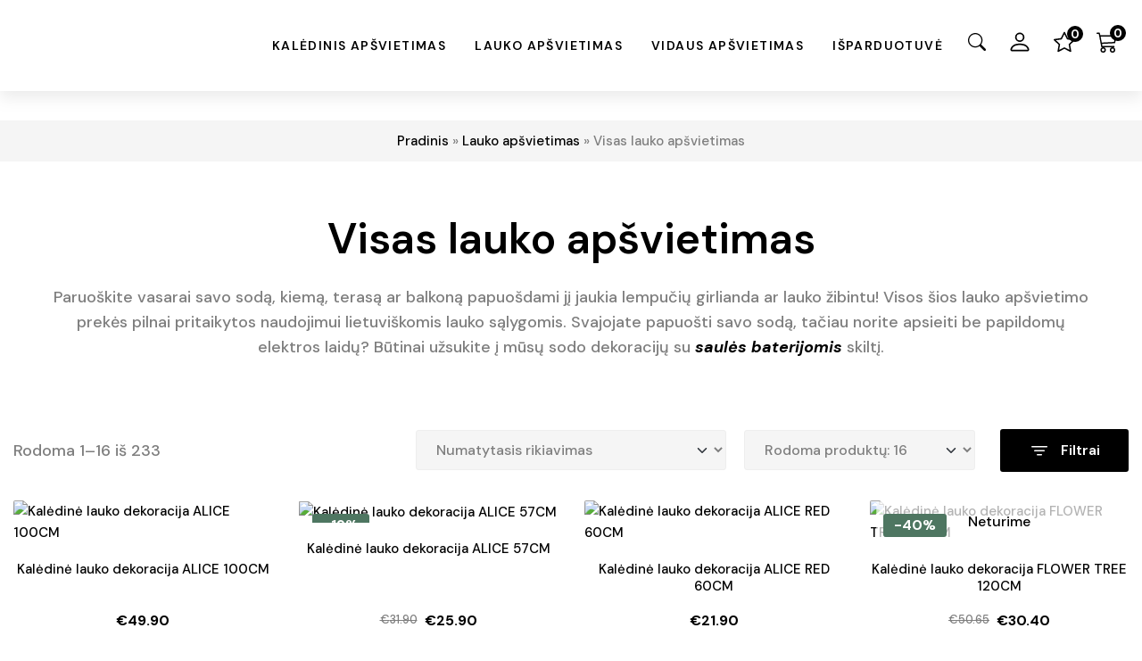

--- FILE ---
content_type: text/html; charset=UTF-8
request_url: https://miskosviesos.lt/product-category/lauko-apsvietimas/visas-lauko-apsvietimas/
body_size: 69716
content:
<!DOCTYPE html>
<html lang="lt-LT">
<!--[if lt IE 7]>      <html class="no-js lt-ie9 lt-ie8 lt-ie7"> <![endif]-->
<!--[if IE 7]>         <html class="no-js lt-ie9 lt-ie8"> <![endif]-->
<!--[if IE 8]>         <html class="no-js lt-ie9"> <![endif]-->
<!--[if gt IE 8]><!--> <html class="no-js"> <!--<![endif]-->
<head>
    <meta charset="utf-8">
    <meta http-equiv="X-UA-Compatible" content="IE=edge,chrome=1">
    <meta name="theme-color" content="#2f2f2f">
    <meta name="viewport" content="width=device-width, initial-scale=1.0, maximum-scale=6.0, minimum-scale=1.0, user-scalable=yes">
    <link href="https://fonts.googleapis.com/css2?family=DM+Sans:ital,wght@0,100;0,200;0,300;0,400;0,500;0,600;0,700;0,800;0,900;1,100;1,200;1,300;1,400;1,500;1,600;1,700;1,800;1,900&amp;display=swap" rel="stylesheet">
    <link rel="icon" href="https://miskosviesos.lt/wp-content/uploads/2018/04/cropped-MISKO_SVIESOS_favicon_white-32x32.png" sizes="32x32" />
<link rel="icon" href="https://miskosviesos.lt/wp-content/uploads/2018/04/cropped-MISKO_SVIESOS_favicon_white-192x192.png" sizes="192x192" />
<link rel="apple-touch-icon" href="https://miskosviesos.lt/wp-content/uploads/2018/04/cropped-MISKO_SVIESOS_favicon_white-180x180.png" />
<meta name="msapplication-TileImage" content="https://miskosviesos.lt/wp-content/uploads/2018/04/cropped-MISKO_SVIESOS_favicon_white-270x270.png" />
<meta name='robots' content='index, follow, max-image-preview:large, max-snippet:-1, max-video-preview:-1' />
	<style>img:is([sizes="auto" i], [sizes^="auto," i]) { contain-intrinsic-size: 3000px 1500px }</style>
	
<!-- Google Tag Manager for WordPress by gtm4wp.com -->
<script data-cfasync="false" data-pagespeed-no-defer>
	var gtm4wp_datalayer_name = "dataLayer";
	var dataLayer = dataLayer || [];
	const gtm4wp_use_sku_instead = false;
	const gtm4wp_currency = 'EUR';
	const gtm4wp_product_per_impression = 10;
	const gtm4wp_clear_ecommerce = false;
	const gtm4wp_datalayer_max_timeout = 2000;
</script>
<!-- End Google Tag Manager for WordPress by gtm4wp.com -->
<!-- Google Tag Manager by PYS -->
    <script data-cfasync="false" data-pagespeed-no-defer>
	    window.dataLayerPYS = window.dataLayerPYS || [];
	</script>
<!-- End Google Tag Manager by PYS -->
	<!-- This site is optimized with the Yoast SEO plugin v26.2 - https://yoast.com/wordpress/plugins/seo/ -->
	<title>Visas lauko apšvietimas | Miško šviesos</title>
	<meta name="description" content="Norite papuošti lauko aplinką? Rinkitės aukštos kokybės lempučių girliandas, lauko žibintus! ☎Susisiekite - padėsime išsirinkti!" />
	<link rel="canonical" href="https://miskosviesos.lt/product-category/lauko-apsvietimas/visas-lauko-apsvietimas/" />
	<link rel="next" href="https://miskosviesos.lt/product-category/lauko-apsvietimas/visas-lauko-apsvietimas/page/2/" />
	<meta property="og:locale" content="lt_LT" />
	<meta property="og:type" content="article" />
	<meta property="og:title" content="Visas lauko apšvietimas | Miško šviesos" />
	<meta property="og:description" content="Norite papuošti lauko aplinką? Rinkitės aukštos kokybės lempučių girliandas, lauko žibintus! ☎Susisiekite - padėsime išsirinkti!" />
	<meta property="og:url" content="https://miskosviesos.lt/product-category/lauko-apsvietimas/visas-lauko-apsvietimas/" />
	<meta property="og:site_name" content="Miško šviesos" />
	<meta name="twitter:card" content="summary_large_image" />
	<script type="application/ld+json" class="yoast-schema-graph">{"@context":"https://schema.org","@graph":[{"@type":"CollectionPage","@id":"https://miskosviesos.lt/product-category/lauko-apsvietimas/visas-lauko-apsvietimas/","url":"https://miskosviesos.lt/product-category/lauko-apsvietimas/visas-lauko-apsvietimas/","name":"Visas lauko apšvietimas | Miško šviesos","isPartOf":{"@id":"https://miskosviesos.lt/#website"},"primaryImageOfPage":{"@id":"https://miskosviesos.lt/product-category/lauko-apsvietimas/visas-lauko-apsvietimas/#primaryimage"},"image":{"@id":"https://miskosviesos.lt/product-category/lauko-apsvietimas/visas-lauko-apsvietimas/#primaryimage"},"thumbnailUrl":"https://miskosviesos.lt/wp-content/uploads/2025/10/505-10-1505-11505-12_MB_002.jpg","description":"Norite papuošti lauko aplinką? Rinkitės aukštos kokybės lempučių girliandas, lauko žibintus! ☎Susisiekite - padėsime išsirinkti!","breadcrumb":{"@id":"https://miskosviesos.lt/product-category/lauko-apsvietimas/visas-lauko-apsvietimas/#breadcrumb"},"inLanguage":"lt-LT"},{"@type":"ImageObject","inLanguage":"lt-LT","@id":"https://miskosviesos.lt/product-category/lauko-apsvietimas/visas-lauko-apsvietimas/#primaryimage","url":"https://miskosviesos.lt/wp-content/uploads/2025/10/505-10-1505-11505-12_MB_002.jpg","contentUrl":"https://miskosviesos.lt/wp-content/uploads/2025/10/505-10-1505-11505-12_MB_002.jpg","width":1200,"height":1200},{"@type":"BreadcrumbList","@id":"https://miskosviesos.lt/product-category/lauko-apsvietimas/visas-lauko-apsvietimas/#breadcrumb","itemListElement":[{"@type":"ListItem","position":1,"name":"Pradinis","item":"https://miskosviesos.lt/"},{"@type":"ListItem","position":2,"name":"Lauko apšvietimas","item":"https://miskosviesos.lt/product-category/lauko-apsvietimas/"},{"@type":"ListItem","position":3,"name":"Visas lauko apšvietimas"}]},{"@type":"WebSite","@id":"https://miskosviesos.lt/#website","url":"https://miskosviesos.lt/","name":"Miško šviesos","description":"Dekoratyvinis apšvietimas","publisher":{"@id":"https://miskosviesos.lt/#organization"},"potentialAction":[{"@type":"SearchAction","target":{"@type":"EntryPoint","urlTemplate":"https://miskosviesos.lt/?s={search_term_string}"},"query-input":{"@type":"PropertyValueSpecification","valueRequired":true,"valueName":"search_term_string"}}],"inLanguage":"lt-LT"},{"@type":"Organization","@id":"https://miskosviesos.lt/#organization","name":"Światła Leśne","url":"https://miskosviesos.lt/","logo":{"@type":"ImageObject","inLanguage":"lt-LT","@id":"https://miskosviesos.lt/#/schema/logo/image/","url":"https://miskosviesos.lt/wp-content/uploads/2018/03/MISKO_SVIESOS_logo_black-500px.png","contentUrl":"https://miskosviesos.lt/wp-content/uploads/2018/03/MISKO_SVIESOS_logo_black-500px.png","width":500,"height":185,"caption":"Światła Leśne"},"image":{"@id":"https://miskosviesos.lt/#/schema/logo/image/"}}]}</script>
	<!-- / Yoast SEO plugin. -->


<script type='application/javascript'  id='pys-version-script'>console.log('PixelYourSite Free version 11.1.3');</script>
<link rel="alternate" type="application/rss+xml" title="Miško šviesos &raquo; Visas lauko apšvietimas Kategorija srautas" href="https://miskosviesos.lt/product-category/lauko-apsvietimas/visas-lauko-apsvietimas/feed/" />
<link rel='stylesheet' id='dnd-upload-cf7-css' href='https://miskosviesos.lt/wp-content/q9d0g3l5/drag-and-drop-multiple-file-upload-contact-form-7/assets/css/dnd-upload-cf7.css?ver=1.3.9.1' type='text/css' media='all' />
<link rel='stylesheet' id='woof-css' href='https://miskosviesos.lt/wp-content/q9d0g3l5/woocommerce-products-filter/css/front.css?ver=3.3.4.4' type='text/css' media='all' />
<style id='woof-inline-css' type='text/css'>

.woof_products_top_panel li span, .woof_products_top_panel2 li span{background: url(https://miskosviesos.lt/wp-content/q9d0g3l5/woocommerce-products-filter/img/delete.png);background-size: 14px 14px;background-repeat: no-repeat;background-position: right;}
.woof_edit_view{
                    display: none;
                }


</style>
<link rel='stylesheet' id='chosen-drop-down-css' href='https://miskosviesos.lt/wp-content/q9d0g3l5/woocommerce-products-filter/js/chosen/chosen.min.css?ver=3.3.4.4' type='text/css' media='all' />
<link rel='stylesheet' id='icheck-jquery-color-flat-css' href='https://miskosviesos.lt/wp-content/q9d0g3l5/woocommerce-products-filter/js/icheck/skins/flat/_all.css?ver=3.3.4.4' type='text/css' media='all' />
<link rel='stylesheet' id='icheck-jquery-color-square-css' href='https://miskosviesos.lt/wp-content/q9d0g3l5/woocommerce-products-filter/js/icheck/skins/square/_all.css?ver=3.3.4.4' type='text/css' media='all' />
<link rel='stylesheet' id='icheck-jquery-color-minimal-css' href='https://miskosviesos.lt/wp-content/q9d0g3l5/woocommerce-products-filter/js/icheck/skins/minimal/_all.css?ver=3.3.4.4' type='text/css' media='all' />
<link rel='stylesheet' id='woof_color_html_items-css' href='https://miskosviesos.lt/wp-content/q9d0g3l5/woocommerce-products-filter/ext/color/css/html_types/color.css?ver=3.3.4.4' type='text/css' media='all' />
<link rel='stylesheet' id='woof_image_html_items-css' href='https://miskosviesos.lt/wp-content/q9d0g3l5/woocommerce-products-filter/ext/image/css/html_types/image.css?ver=3.3.4.4' type='text/css' media='all' />
<link rel='stylesheet' id='woof_label_html_items-css' href='https://miskosviesos.lt/wp-content/q9d0g3l5/woocommerce-products-filter/ext/label/css/html_types/label.css?ver=3.3.4.4' type='text/css' media='all' />
<link rel='stylesheet' id='woof_select_hierarchy_html_items-css' href='https://miskosviesos.lt/wp-content/q9d0g3l5/woocommerce-products-filter/ext/select_hierarchy/css/html_types/select_hierarchy.css?ver=3.3.4.4' type='text/css' media='all' />
<link rel='stylesheet' id='woof_select_radio_check_html_items-css' href='https://miskosviesos.lt/wp-content/q9d0g3l5/woocommerce-products-filter/ext/select_radio_check/css/html_types/select_radio_check.css?ver=3.3.4.4' type='text/css' media='all' />
<link rel='stylesheet' id='woof_slider_html_items-css' href='https://miskosviesos.lt/wp-content/q9d0g3l5/woocommerce-products-filter/ext/slider/css/html_types/slider.css?ver=3.3.4.4' type='text/css' media='all' />
<link rel='stylesheet' id='woof_sd_html_items_checkbox-css' href='https://miskosviesos.lt/wp-content/q9d0g3l5/woocommerce-products-filter/ext/smart_designer/css/elements/checkbox.css?ver=3.3.4.4' type='text/css' media='all' />
<link rel='stylesheet' id='woof_sd_html_items_radio-css' href='https://miskosviesos.lt/wp-content/q9d0g3l5/woocommerce-products-filter/ext/smart_designer/css/elements/radio.css?ver=3.3.4.4' type='text/css' media='all' />
<link rel='stylesheet' id='woof_sd_html_items_switcher-css' href='https://miskosviesos.lt/wp-content/q9d0g3l5/woocommerce-products-filter/ext/smart_designer/css/elements/switcher.css?ver=3.3.4.4' type='text/css' media='all' />
<link rel='stylesheet' id='woof_sd_html_items_color-css' href='https://miskosviesos.lt/wp-content/q9d0g3l5/woocommerce-products-filter/ext/smart_designer/css/elements/color.css?ver=3.3.4.4' type='text/css' media='all' />
<link rel='stylesheet' id='woof_sd_html_items_tooltip-css' href='https://miskosviesos.lt/wp-content/q9d0g3l5/woocommerce-products-filter/ext/smart_designer/css/tooltip.css?ver=3.3.4.4' type='text/css' media='all' />
<link rel='stylesheet' id='woof_sd_html_items_front-css' href='https://miskosviesos.lt/wp-content/q9d0g3l5/woocommerce-products-filter/ext/smart_designer/css/front.css?ver=3.3.4.4' type='text/css' media='all' />
<link rel='stylesheet' id='woof-switcher23-css' href='https://miskosviesos.lt/wp-content/q9d0g3l5/woocommerce-products-filter/css/switcher.css?ver=3.3.4.4' type='text/css' media='all' />
<link rel='stylesheet' id='woocommerce-layout-css' href='https://miskosviesos.lt/wp-content/q9d0g3l5/woocommerce/assets/css/woocommerce-layout.css?ver=10.3.0' type='text/css' media='all' />
<link rel='stylesheet' id='woocommerce-smallscreen-css' href='https://miskosviesos.lt/wp-content/q9d0g3l5/woocommerce/assets/css/woocommerce-smallscreen.css?ver=10.3.0' type='text/css' media='only screen and (max-width: 768px)' />
<link rel='stylesheet' id='woocommerce-general-css' href='https://miskosviesos.lt/wp-content/q9d0g3l5/woocommerce/assets/css/woocommerce.css?ver=10.3.0' type='text/css' media='all' />
<style id='woocommerce-inline-inline-css' type='text/css'>
.woocommerce form .form-row .required { visibility: visible; }
</style>
<link rel='stylesheet' id='cmplz-general-css' href='https://miskosviesos.lt/wp-content/q9d0g3l5/complianz-gdpr-premium/assets/css/cookieblocker.min.css?ver=1761284362' type='text/css' media='all' />
<link rel='stylesheet' id='metorik-css-css' href='https://miskosviesos.lt/wp-content/q9d0g3l5/metorik-helper/assets/css/metorik.css?ver=2.0.10' type='text/css' media='all' />
<link rel='stylesheet' id='brands-styles-css' href='https://miskosviesos.lt/wp-content/q9d0g3l5/woocommerce/assets/css/brands.css?ver=10.3.0' type='text/css' media='all' />
<link rel='stylesheet' id='payu-gateway-css' href='https://miskosviesos.lt/wp-content/q9d0g3l5/woo-payu-payment-gateway/assets/css/payu-gateway.css?ver=2.9.0' type='text/css' media='all' />
<link rel='stylesheet' id='main-style-css' href='https://miskosviesos.lt/wp-content/themes/miskosviesos/assets/stylesheets/theme.css?ver=1.0.2' type='text/css' media='all' />
<link rel='stylesheet' id='slick-carousel-css' href='https://miskosviesos.lt/wp-content/q9d0g3l5/woothumbs-premium/assets/frontend/css/lib/slick/slick.css?ver=1741862930' type='text/css' media='all' />
<link rel='stylesheet' id='plyr-css' href='https://miskosviesos.lt/wp-content/q9d0g3l5/woothumbs-premium/assets/vendor/plyr.css?ver=1741862928' type='text/css' media='all' />
<link rel='stylesheet' id='iconic-woothumbs-css-css' href='https://miskosviesos.lt/wp-content/q9d0g3l5/woothumbs-premium/assets/frontend/css/main.min.css?ver=1741862929' type='text/css' media='all' />
<script type="text/javascript" id="wpml-cookie-js-extra">
/* <![CDATA[ */
var wpml_cookies = {"wp-wpml_current_language":{"value":"lt","expires":1,"path":"\/"}};
var wpml_cookies = {"wp-wpml_current_language":{"value":"lt","expires":1,"path":"\/"}};
/* ]]> */
</script>
<script type="text/javascript" src="https://miskosviesos.lt/wp-content/q9d0g3l5/sitepress-multilingual-cms/res/js/cookies/language-cookie.js?ver=484900" id="wpml-cookie-js" defer="defer" data-wp-strategy="defer"></script>
<script type="text/javascript" id="jquery-core-js-extra">
/* <![CDATA[ */
var pysFacebookRest = {"restApiUrl":"https:\/\/miskosviesos.lt\/wp-json\/pys-facebook\/v1\/event","debug":""};
/* ]]> */
</script>
<script type="text/javascript" src="https://miskosviesos.lt/wp-includes/js/jquery/jquery.min.js?ver=3.7.1" id="jquery-core-js"></script>
<script type="text/javascript" src="https://miskosviesos.lt/wp-includes/js/jquery/jquery-migrate.min.js?ver=3.4.1" id="jquery-migrate-js"></script>
<script type="text/javascript" src="https://miskosviesos.lt/wp-content/q9d0g3l5/woocommerce/assets/js/jquery-blockui/jquery.blockUI.min.js?ver=2.7.0-wc.10.3.0" id="wc-jquery-blockui-js" defer="defer" data-wp-strategy="defer"></script>
<script type="text/javascript" id="wc-add-to-cart-js-extra">
/* <![CDATA[ */
var wc_add_to_cart_params = {"ajax_url":"\/wp-admin\/admin-ajax.php","wc_ajax_url":"\/?wc-ajax=%%endpoint%%","i18n_view_cart":"Krep\u0161elis","cart_url":"https:\/\/miskosviesos.lt\/prekiu-krepselis\/","is_cart":"","cart_redirect_after_add":"no"};
/* ]]> */
</script>
<script type="text/javascript" src="https://miskosviesos.lt/wp-content/q9d0g3l5/woocommerce/assets/js/frontend/add-to-cart.min.js?ver=10.3.0" id="wc-add-to-cart-js" defer="defer" data-wp-strategy="defer"></script>
<script type="text/javascript" src="https://miskosviesos.lt/wp-content/q9d0g3l5/woocommerce/assets/js/js-cookie/js.cookie.min.js?ver=2.1.4-wc.10.3.0" id="wc-js-cookie-js" defer="defer" data-wp-strategy="defer"></script>
<script type="text/javascript" id="woocommerce-js-extra">
/* <![CDATA[ */
var woocommerce_params = {"ajax_url":"\/wp-admin\/admin-ajax.php","wc_ajax_url":"\/?wc-ajax=%%endpoint%%","i18n_password_show":"Rodyti slapta\u017eod\u012f","i18n_password_hide":"Sl\u0117pti slapta\u017eod\u012f"};
/* ]]> */
</script>
<script type="text/javascript" src="https://miskosviesos.lt/wp-content/q9d0g3l5/woocommerce/assets/js/frontend/woocommerce.min.js?ver=10.3.0" id="woocommerce-js" defer="defer" data-wp-strategy="defer"></script>
<script data-service="facebook" data-category="marketing" type="text/plain" data-cmplz-src="https://miskosviesos.lt/wp-content/q9d0g3l5/pixelyoursite/dist/scripts/jquery.bind-first-0.2.3.min.js?ver=6.8.3" id="jquery-bind-first-js"></script>
<script data-service="facebook" data-category="marketing" type="text/plain" data-cmplz-src="https://miskosviesos.lt/wp-content/q9d0g3l5/pixelyoursite/dist/scripts/js.cookie-2.1.3.min.js?ver=2.1.3" id="js-cookie-pys-js"></script>
<script data-service="facebook" data-category="marketing" type="text/plain" data-cmplz-src="https://miskosviesos.lt/wp-content/q9d0g3l5/pixelyoursite/dist/scripts/tld.min.js?ver=2.3.1" id="js-tld-js"></script>
<script data-service="facebook" data-category="marketing" type="text/plain" id="pys-js-extra">
/* <![CDATA[ */
var pysOptions = {"staticEvents":{"facebook":{"woo_view_category":[{"delay":0,"type":"static","name":"ViewCategory","pixelIds":["1110591956445421"],"eventID":"53c26f38-bb89-4279-91aa-5b7953a5a0a5","params":{"content_type":"product","content_category":"Lauko ap\u0161vietimas","content_name":"Visas lauko ap\u0161vietimas","content_ids":["78014","70753","69856","35201","76596"],"page_title":"Visas lauko ap\u0161vietimas","post_type":"product_cat","post_id":302,"plugin":"PixelYourSite","user_role":"guest","event_url":"miskosviesos.lt\/product-category\/lauko-apsvietimas\/visas-lauko-apsvietimas\/"},"e_id":"woo_view_category","ids":[],"hasTimeWindow":false,"timeWindow":0,"woo_order":"","edd_order":""}],"init_event":[{"delay":0,"type":"static","ajaxFire":false,"name":"PageView","pixelIds":["1110591956445421"],"eventID":"2ec3daf6-298d-4040-be14-aa3817818e59","params":{"page_title":"Visas lauko ap\u0161vietimas","post_type":"product_cat","post_id":302,"plugin":"PixelYourSite","user_role":"guest","event_url":"miskosviesos.lt\/product-category\/lauko-apsvietimas\/visas-lauko-apsvietimas\/"},"e_id":"init_event","ids":[],"hasTimeWindow":false,"timeWindow":0,"woo_order":"","edd_order":""}]}},"dynamicEvents":{"automatic_event_form":{"facebook":{"delay":0,"type":"dyn","name":"Form","pixelIds":["1110591956445421"],"eventID":"73f5d52b-768b-43e5-80bb-7d78eaec38e9","params":{"page_title":"Visas lauko ap\u0161vietimas","post_type":"product_cat","post_id":302,"plugin":"PixelYourSite","user_role":"guest","event_url":"miskosviesos.lt\/product-category\/lauko-apsvietimas\/visas-lauko-apsvietimas\/"},"e_id":"automatic_event_form","ids":[],"hasTimeWindow":false,"timeWindow":0,"woo_order":"","edd_order":""}},"automatic_event_download":{"facebook":{"delay":0,"type":"dyn","name":"Download","extensions":["","doc","exe","js","pdf","ppt","tgz","zip","xls"],"pixelIds":["1110591956445421"],"eventID":"5ae9490c-f365-4cd3-b588-1182eaa01962","params":{"page_title":"Visas lauko ap\u0161vietimas","post_type":"product_cat","post_id":302,"plugin":"PixelYourSite","user_role":"guest","event_url":"miskosviesos.lt\/product-category\/lauko-apsvietimas\/visas-lauko-apsvietimas\/"},"e_id":"automatic_event_download","ids":[],"hasTimeWindow":false,"timeWindow":0,"woo_order":"","edd_order":""}},"automatic_event_comment":{"facebook":{"delay":0,"type":"dyn","name":"Comment","pixelIds":["1110591956445421"],"eventID":"59f52a56-e1e6-4e7d-ac20-d7d9daa5e82d","params":{"page_title":"Visas lauko ap\u0161vietimas","post_type":"product_cat","post_id":302,"plugin":"PixelYourSite","user_role":"guest","event_url":"miskosviesos.lt\/product-category\/lauko-apsvietimas\/visas-lauko-apsvietimas\/"},"e_id":"automatic_event_comment","ids":[],"hasTimeWindow":false,"timeWindow":0,"woo_order":"","edd_order":""}},"woo_add_to_cart_on_button_click":{"facebook":{"delay":0,"type":"dyn","name":"AddToCart","pixelIds":["1110591956445421"],"eventID":"93b56019-6a48-4363-a1c2-5a32f4fa7adf","params":{"page_title":"Visas lauko ap\u0161vietimas","post_type":"product_cat","post_id":302,"plugin":"PixelYourSite","user_role":"guest","event_url":"miskosviesos.lt\/product-category\/lauko-apsvietimas\/visas-lauko-apsvietimas\/"},"e_id":"woo_add_to_cart_on_button_click","ids":[],"hasTimeWindow":false,"timeWindow":0,"woo_order":"","edd_order":""}}},"triggerEvents":[],"triggerEventTypes":[],"facebook":{"pixelIds":["1110591956445421"],"advancedMatching":[],"advancedMatchingEnabled":false,"removeMetadata":false,"wooVariableAsSimple":false,"serverApiEnabled":true,"wooCRSendFromServer":false,"send_external_id":null,"enabled_medical":false,"do_not_track_medical_param":["event_url","post_title","page_title","landing_page","content_name","categories","category_name","tags"],"meta_ldu":false},"ga":{"trackingIds":["UA-117516249-1"],"commentEventEnabled":true,"downloadEnabled":true,"formEventEnabled":true,"crossDomainEnabled":false,"crossDomainAcceptIncoming":false,"crossDomainDomains":[],"isDebugEnabled":[],"serverContainerUrls":{"UA-117516249-1":{"enable_server_container":"","server_container_url":"","transport_url":""}},"additionalConfig":{"UA-117516249-1":{"first_party_collection":true}},"disableAdvertisingFeatures":false,"disableAdvertisingPersonalization":false,"wooVariableAsSimple":true,"custom_page_view_event":false},"debug":"","siteUrl":"https:\/\/miskosviesos.lt","ajaxUrl":"https:\/\/miskosviesos.lt\/wp-admin\/admin-ajax.php","ajax_event":"1f8d89e181","enable_remove_download_url_param":"1","cookie_duration":"7","last_visit_duration":"60","enable_success_send_form":"","ajaxForServerEvent":"1","ajaxForServerStaticEvent":"1","useSendBeacon":"1","send_external_id":"1","external_id_expire":"180","track_cookie_for_subdomains":"1","google_consent_mode":"1","gdpr":{"ajax_enabled":false,"all_disabled_by_api":false,"facebook_disabled_by_api":false,"analytics_disabled_by_api":false,"google_ads_disabled_by_api":false,"pinterest_disabled_by_api":false,"bing_disabled_by_api":false,"externalID_disabled_by_api":false,"facebook_prior_consent_enabled":false,"analytics_prior_consent_enabled":true,"google_ads_prior_consent_enabled":null,"pinterest_prior_consent_enabled":true,"bing_prior_consent_enabled":true,"cookiebot_integration_enabled":false,"cookiebot_facebook_consent_category":"marketing","cookiebot_analytics_consent_category":"statistics","cookiebot_tiktok_consent_category":"marketing","cookiebot_google_ads_consent_category":"marketing","cookiebot_pinterest_consent_category":"marketing","cookiebot_bing_consent_category":"marketing","consent_magic_integration_enabled":false,"real_cookie_banner_integration_enabled":false,"cookie_notice_integration_enabled":false,"cookie_law_info_integration_enabled":false,"analytics_storage":{"enabled":true,"value":"granted","filter":false},"ad_storage":{"enabled":true,"value":"granted","filter":false},"ad_user_data":{"enabled":true,"value":"granted","filter":false},"ad_personalization":{"enabled":true,"value":"granted","filter":false}},"cookie":{"disabled_all_cookie":false,"disabled_start_session_cookie":false,"disabled_advanced_form_data_cookie":false,"disabled_landing_page_cookie":false,"disabled_first_visit_cookie":false,"disabled_trafficsource_cookie":false,"disabled_utmTerms_cookie":false,"disabled_utmId_cookie":false},"tracking_analytics":{"TrafficSource":"direct","TrafficLanding":"undefined","TrafficUtms":[],"TrafficUtmsId":[]},"GATags":{"ga_datalayer_type":"default","ga_datalayer_name":"dataLayerPYS"},"woo":{"enabled":true,"enabled_save_data_to_orders":true,"addToCartOnButtonEnabled":true,"addToCartOnButtonValueEnabled":true,"addToCartOnButtonValueOption":"price","singleProductId":null,"removeFromCartSelector":"form.woocommerce-cart-form .remove","addToCartCatchMethod":"add_cart_js","is_order_received_page":false,"containOrderId":false},"edd":{"enabled":false},"cache_bypass":"1770076401"};
/* ]]> */
</script>
<script data-service="facebook" data-category="marketing" type="text/plain" data-cmplz-src="https://miskosviesos.lt/wp-content/q9d0g3l5/pixelyoursite/dist/scripts/public.js?ver=11.1.3" id="pys-js"></script>
<script type="text/javascript" id="wpml-xdomain-data-js-extra">
/* <![CDATA[ */
var wpml_xdomain_data = {"css_selector":"wpml-ls-item","ajax_url":"https:\/\/miskosviesos.lt\/wp-admin\/admin-ajax.php","current_lang":"lt","_nonce":"ae6f0c07ab"};
/* ]]> */
</script>
<script type="text/javascript" src="https://miskosviesos.lt/wp-content/q9d0g3l5/sitepress-multilingual-cms/res/js/xdomain-data.js?ver=484900" id="wpml-xdomain-data-js" defer="defer" data-wp-strategy="defer"></script>
<link rel="https://api.w.org/" href="https://miskosviesos.lt/wp-json/" /><link rel="alternate" title="JSON" type="application/json" href="https://miskosviesos.lt/wp-json/wp/v2/product_cat/302" /><meta name="generator" content="WPML ver:4.8.4 stt:15,31,32,40;" />
    
    <script type="text/javascript">
        var ajaxurl = 'https://miskosviesos.lt/wp-admin/admin-ajax.php';
    </script>

<!-- This website runs the Product Feed PRO for WooCommerce by AdTribes.io plugin - version 13.4.2 -->
			<style>.cmplz-hidden {
					display: none !important;
				}</style>
<!-- Google Tag Manager for WordPress by gtm4wp.com -->
<!-- GTM Container placement set to off -->
<script data-cfasync="false" data-pagespeed-no-defer type="text/javascript">
	var dataLayer_content = {"pagePostType":"product","pagePostType2":"tax-product","pageCategory":[],"customerTotalOrders":0,"customerTotalOrderValue":0,"customerFirstName":"","customerLastName":"","customerBillingFirstName":"","customerBillingLastName":"","customerBillingCompany":"","customerBillingAddress1":"","customerBillingAddress2":"","customerBillingCity":"","customerBillingState":"","customerBillingPostcode":"","customerBillingCountry":"","customerBillingEmail":"","customerBillingEmailHash":"","customerBillingPhone":"","customerShippingFirstName":"","customerShippingLastName":"","customerShippingCompany":"","customerShippingAddress1":"","customerShippingAddress2":"","customerShippingCity":"","customerShippingState":"","customerShippingPostcode":"","customerShippingCountry":"","cartContent":{"totals":{"applied_coupons":[],"discount_total":0,"subtotal":0,"total":0},"items":[]}};
	dataLayer.push( dataLayer_content );
</script>
<script data-cfasync="false" data-pagespeed-no-defer type="text/javascript">
	console.warn && console.warn("[GTM4WP] Google Tag Manager container code placement set to OFF !!!");
	console.warn && console.warn("[GTM4WP] Data layer codes are active but GTM container must be loaded using custom coding !!!");
</script>
<!-- End Google Tag Manager for WordPress by gtm4wp.com -->	<noscript><style>.woocommerce-product-gallery{ opacity: 1 !important; }</style></noscript>
	<style>
/* Default Styles */
.iconic-woothumbs-all-images-wrap {
	float: left;
	width: 100%;
}

/* Icon Styles */
.iconic-woothumbs-icon {
	color: #ffffff;
}

/* Bullet Styles */
.iconic-woothumbs-all-images-wrap .slick-dots button,
.iconic-woothumbs-zoom-bullets .slick-dots button {
	border-color: #ffffff !important;
}

.iconic-woothumbs-all-images-wrap .slick-dots .slick-active button,
.iconic-woothumbs-zoom-bullets .slick-dots .slick-active button {
	background-color: #ffffff !important;
}

/* Thumbnails */
	.iconic-woothumbs-all-images-wrap--thumbnails-left .iconic-woothumbs-thumbnails-wrap,
	.iconic-woothumbs-all-images-wrap--thumbnails-right .iconic-woothumbs-thumbnails-wrap {
		width: 20%;
	}

	.iconic-woothumbs-all-images-wrap--thumbnails-left .iconic-woothumbs-images-wrap,
	.iconic-woothumbs-all-images-wrap--thumbnails-right .iconic-woothumbs-images-wrap {
		width: 80%;
	}
	
.iconic-woothumbs-thumbnails__image-wrapper:after {
	border-color: #ffffff;
}

.iconic-woothumbs-thumbnails__control {
	color: #ffffff;
}

.iconic-woothumbs-thumbnails__control path {
	stroke: #ffffff;
}

.iconic-woothumbs-all-images-wrap--thumbnails-left .iconic-woothumbs-thumbnails__control {
	right: 10px;
}

.iconic-woothumbs-all-images-wrap--thumbnails-right .iconic-woothumbs-thumbnails__control {
	left: 10px;
}


/* Stacked Thumbnails - Left & Right */
.iconic-woothumbs-all-images-wrap--thumbnails-left .iconic-woothumbs-thumbnails-wrap--stacked,
.iconic-woothumbs-all-images-wrap--thumbnails-right .iconic-woothumbs-thumbnails-wrap--stacked {
	margin: 0;
}

.iconic-woothumbs-thumbnails-wrap--stacked .iconic-woothumbs-thumbnails__slide {
	width: 25%;
}

/* Stacked Thumbnails - Left */
.iconic-woothumbs-all-images-wrap--thumbnails-left .iconic-woothumbs-thumbnails-wrap--stacked .iconic-woothumbs-thumbnails__slide {
	padding: 0 10px 10px 0;
}

/* Stacked Thumbnails - Right */
.iconic-woothumbs-all-images-wrap--thumbnails-right .iconic-woothumbs-thumbnails-wrap--stacked .iconic-woothumbs-thumbnails__slide {
	padding: 0 0 10px 10px;
}

/* Stacked Thumbnails - Above & Below */

.iconic-woothumbs-all-images-wrap--thumbnails-above .iconic-woothumbs-thumbnails-wrap--stacked,
.iconic-woothumbs-all-images-wrap--thumbnails-below .iconic-woothumbs-thumbnails-wrap--stacked {
	margin: 0 -5px 0 -5px;
}

/* Stacked Thumbnails - Above */
.iconic-woothumbs-all-images-wrap--thumbnails-above .iconic-woothumbs-thumbnails-wrap--stacked .iconic-woothumbs-thumbnails__slide {
	padding: 0 5px 10px 5px;
}

/* Stacked Thumbnails - Below */
.iconic-woothumbs-all-images-wrap--thumbnails-below .iconic-woothumbs-thumbnails-wrap--stacked .iconic-woothumbs-thumbnails__slide {
	padding: 10px 5px 0 5px;
}

/* Sliding Thumbnails - Left & Right, Above & Below */
.iconic-woothumbs-all-images-wrap--thumbnails-left .iconic-woothumbs-thumbnails-wrap--sliding,
.iconic-woothumbs-all-images-wrap--thumbnails-right .iconic-woothumbs-thumbnails-wrap--sliding {
	margin: 0;
}

/* Sliding Thumbnails - Left & Right */
.iconic-woothumbs-all-images-wrap--thumbnails-left .iconic-woothumbs-thumbnails-wrap--sliding .slick-list,
.iconic-woothumbs-all-images-wrap--thumbnails-right .iconic-woothumbs-thumbnails-wrap--sliding .slick-list {
	margin-bottom: -10px;
}

.iconic-woothumbs-all-images-wrap--thumbnails-left .iconic-woothumbs-thumbnails-wrap--sliding .slick-slide,
.iconic-woothumbs-all-images-wrap--thumbnails-right .iconic-woothumbs-thumbnails-wrap--sliding .slick-slide {
	margin-bottom: 10px;
}

/* Sliding Thumbnails - Left */
.iconic-woothumbs-all-images-wrap--thumbnails-left .iconic-woothumbs-thumbnails-wrap--sliding {
	padding-right: 10px;
}

/* Sliding Thumbnails - Right */
.iconic-woothumbs-all-images-wrap--thumbnails-right .iconic-woothumbs-thumbnails-wrap--sliding {
	padding-left: 10px;
}

/* Sliding Thumbnails - Above & Below */
.iconic-woothumbs-thumbnails-wrap--horizontal.iconic-woothumbs-thumbnails-wrap--sliding .iconic-woothumbs-thumbnails__slide {
	width: 25%;
}

.iconic-woothumbs-all-images-wrap--thumbnails-above .iconic-woothumbs-thumbnails-wrap--sliding .slick-list,
.iconic-woothumbs-all-images-wrap--thumbnails-below .iconic-woothumbs-thumbnails-wrap--sliding .slick-list {
	margin-right: -10px;
}

.iconic-woothumbs-all-images-wrap--thumbnails-above .iconic-woothumbs-thumbnails-wrap--sliding .slick-slide,
.iconic-woothumbs-all-images-wrap--thumbnails-below .iconic-woothumbs-thumbnails-wrap--sliding .slick-slide {
	margin-right: 10px;
}

/* Sliding Thumbnails - Above */
.iconic-woothumbs-all-images-wrap--thumbnails-above .iconic-woothumbs-thumbnails-wrap--sliding {
	margin-bottom: 10px;
}

/* Sliding Thumbnails - Below */
.iconic-woothumbs-all-images-wrap--thumbnails-below .iconic-woothumbs-thumbnails-wrap--sliding {
	margin-top: 10px;
}

/* Zoom Styles */

.zm-handlerarea {
	background: #000000;
	-ms-filter: "progid:DXImageTransform.Microsoft.Alpha(Opacity=80)" !important;
	filter: alpha(opacity=80) !important;
	-moz-opacity: 0.8 !important;
	-khtml-opacity: 0.8 !important;
	opacity: 0.8 !important;
}

/* Layout Styles */

/* Media Queries */

	@media screen and (max-width: 768px) {

		.iconic-woothumbs-all-images-wrap {
			float: none;
			width: 100%;
		}

		.iconic-woothumbs-hover-icons .iconic-woothumbs-icon {
			opacity: 1;
		}

			.iconic-woothumbs-all-images-wrap--thumbnails-above .iconic-woothumbs-images-wrap,
		.iconic-woothumbs-all-images-wrap--thumbnails-left .iconic-woothumbs-images-wrap,
		.iconic-woothumbs-all-images-wrap--thumbnails-right .iconic-woothumbs-images-wrap {
			width: 100%;
		}

		.iconic-woothumbs-all-images-wrap--thumbnails-left .iconic-woothumbs-thumbnails-wrap,
		.iconic-woothumbs-all-images-wrap--thumbnails-right .iconic-woothumbs-thumbnails-wrap {
			width: 100%;
		}
		
	.iconic-woothumbs-thumbnails-wrap--horizontal .iconic-woothumbs-thumbnails__slide {
		width: 33.333333333333%;
	}

		}
		.plyr {
		--plyr-control-icon-size: 18px;
		--plyr-color-main: #111111;
		--plyr-svg-fill: #ffffff;
		/* General */
		--plyr-menu-border-shadow-color: #111111;
		--plyr-range-thumb-background: #ffffff;
		--plyr-badge-text-color: #ffffff;
		--plyr-captions-text-color: #ffffff;
		--plyr-font-smoothing: true;
		/* Video */
		--plyr-video-background: #111111;
		--plyr-video-control-color: #ffffff;
		--plyr-video-control-color-hover: #ffffff;
		/* Audio */
		--plyr-audio-control-color-hover: #ffffff;
		--plyr-audio-control-background-hover: #11111180;
	}

	/* Background property with foreground colour setting and opacity */
	.plyr__control.plyr__control--overlaid[data-plyr="play"] {
		/* Final two characters add 50% opacity */
		background: #11111180 !important;
		color: #ffffff !important;
	}

	/* Background property with foreground colour setting */
	.plyr__control.plyr__control--overlaid[data-plyr="play"]:hover {
		background: #ffffff !important;
	}

	/* Color property with foreground colour setting */
	.plyr__progress [data-plyr="seek"],
	.plyr__volume [data-plyr="volume"] {
		color: #ffffff !important;
	}

	/* SVG stroke + fill properties with background colour setting */
	.plyr__control.plyr__control--overlaid[data-plyr="play"]:hover svg {
		stroke: #111111 !important;
		fill: #111111 !important;
	}

	/* SVG stroke property with foreground colour setting */
	.plyr__control[data-plyr="play"],
	.plyr__control[data-plyr="fullscreen"],
	.iconic-woothumbs-fullscreen svg path:not(:last-child),
	.iconic-woothumbs-images__arrow svg path,
	.iconic-woothumbs-zoom-prev svg path,
	.iconic-woothumbs-zoom-next svg path,
	.iconic-woothumbs-wishlist-buttons__add svg path {
		stroke: #ffffff !important;
	}

	/* SVG fill property with foreground colour setting */
	.plyr__control[data-plyr="play"],
	.plyr__control[data-plyr="settings"],
	.iconic-woothumbs-thumbnails__play-overlay svg path,
	.iconic-woothumbs-fullscreen svg path:last-child,
	.iconic-woothumbs-play svg path,
	.iconic-woothumbs-wishlist-buttons__browse svg path,
	.iconic-woothumbs-images__slide .iconic-woothumbs-loading-overlay--inner svg path,
	.pswp_item .iconic-woothumbs-loading-overlay--inner svg path {
		fill: #ffffff !important;
	}

	/* Background color property with background colour setting */
	.iconic-woothumbs-thumbnails__control:hover,
	.iconic-woothumbs-images__slide .iconic-woothumbs-loading-overlay:has(.iconic-woothumbs-responsive-media),
	.iconic-woothumbs-images__slide .iconic-woothumbs-loading-overlay--inner,
	.pswp_item .iconic-woothumbs-loading-overlay--inner {
		background-color: #111111 !important;
	}

	/* Background color property with background colour setting and opacity */
	.iconic-woothumbs-thumbnails__play-overlay,
	.iconic-woothumbs-thumbnails__control {
		/* Final two characters add 50% opacity */
		background-color: #11111180 !important;
	}

	/* Background color property with foreground colour setting */
	.iconic-woothumbs-all-images-wrap .slick-dots li button,
	.iconic-woothumbs-zoom-bullets .slick-dots li button,
	.iconic-woothumbs-zoom-bullets .slick-dots li.slick-active button,
	.plyr__menu__container .plyr__control[role="menuitemradio"]:hover::before {
		background-color: #ffffff !important;
	}

	/* Misc */
	.iconic-woothumbs-thumbnails__image-wrapper:after {
		border: 2px solid #111111;
	}

	.iconic-woothumbs-thumbnails__image-wrapper:before {
		border: 2px solid #ffffff;
	}
	</style>
			<meta name="facebook-domain-verification" content="ygqeeyed6v8eeay939yqg2kvth9jgp" />
		<meta name="verify-paysera" content="fcc10e79d34913907f072e0e4f4dc607">
			</head>

<body data-cmplz=1 class="archive tax-product_cat term-visas-lauko-apsvietimas term-302 wp-theme-miskosviesos campaign-bar-active theme-miskosviesos woocommerce woocommerce-page woocommerce-no-js iconic-woothumbs-mi%c5%a1ko-%c5%a1viesos" >



<header id="header" class="header">
    <nav class="navbar navbar-expand-xl flex-wrap fixed-top bg-white shadow fs-13px">
                    <div class="campaign-bar-wrapper campaign-bar py-3 text-center position-relative w-100 text-center" style="background-color:#4e7661;color: #ffffff">
                <div class="container">
                    <div class="slick-slider" data-slick-options='{"arrows":false,"autoplay":true,"autoplaySpeed":2000,"cssEase":"ease-in-out","dots":false,"fade":true,"infinite":true,"slidesToShow":1,"speed":600}'>
                                                    <div>Greitas pristatymas per 1-3 d.d.</div>
                                                    <div>Nemokamas pristatymas nuo 50 EUR</div>
                                            </div>
                </div>
            </div>
        
        <div class="container container-xxl">
                            <a href="https://miskosviesos.lt/" class="navbar-brand me-0 pe-0 py-4">
                    <img width="200" height="74" src="https://miskosviesos.lt/wp-content/uploads/2018/04/MISKO_SVIESOS_logo_black-200px.png" class="img-fluid logo" alt="" decoding="async" />                </a>
            
            <div class="misc d-flex order-xl-2 mb-0 mb-xl-5 align-items-center">
                <button class="navbar-toggler mt-4 pt-1 p-0 border-0 shadow-none order-3 ms-4" type="button" data-bs-toggle="collapse" data-bs-target="#main-menu" aria-controls="main-menu" aria-expanded="false" aria-label="Toggle navigation">
                    <span class="navbar-toggler-icon"></span>
                </button>

                <ul class="woo-items list-unstyled icons-actions d-flex justify-content-end ms-auto mb-0 fs-4 text-body-emphasis">
                    <li class="px-5 position-relative">
                        <a class="lh-1 color-inherit text-decoration-none" href="#" data-bs-toggle="offcanvas"
                           data-bs-target="#searchModal"
                           aria-controls="searchModal"
                           aria-expanded="false">
                            <svg xmlns="http://www.w3.org/2000/svg" width="16" height="16" fill="currentColor" class="icon bi bi-search icon fs-5" viewBox="0 0 16 16">
                                <path d="M11.742 10.344a6.5 6.5 0 1 0-1.397 1.398h-.001q.044.06.098.115l3.85 3.85a1 1 0 0 0 1.415-1.414l-3.85-3.85a1 1 0 0 0-.115-.1zM12 6.5a5.5 5.5 0 1 1-11 0 5.5 5.5 0 0 1 11 0"/>
                            </svg>
                        </a>
                    </li>
                    <li class="px-5 d-none d-sm-inline-block">
                        <a class="lh-1 my-acc color-inherit text-decoration-none" href="https://miskosviesos.lt/mano-paskyra/">
                            <svg xmlns="http://www.w3.org/2000/svg" width="16" height="16" fill="currentColor" class="icon bi bi-person" viewBox="0 0 16 16">
                                <path d="M8 8a3 3 0 1 0 0-6 3 3 0 0 0 0 6m2-3a2 2 0 1 1-4 0 2 2 0 0 1 4 0m4 8c0 1-1 1-1 1H3s-1 0-1-1 1-4 6-4 6 3 6 4m-1-.004c-.001-.246-.154-.986-.832-1.664C11.516 10.68 10.289 10 8 10s-3.516.68-4.168 1.332c-.678.678-.83 1.418-.832 1.664z"/>
                            </svg>
                        </a>
                    </li>
                    <li class="px-5 mt-2 mt-xl-0">
                        <a class="position-relative wl-count d-xl-inline-block lh-1 color-inherit text-decoration-none"
                           href="https://miskosviesos.lt/pazymetos-prekes/">
                            <svg xmlns="http://www.w3.org/2000/svg" width="16" height="16" fill="currentColor" class="icon bi bi-star" viewBox="0 0 16 16">
                                <path d="M2.866 14.85c-.078.444.36.791.746.593l4.39-2.256 4.389 2.256c.386.198.824-.149.746-.592l-.83-4.73 3.522-3.356c.33-.314.16-.888-.282-.95l-4.898-.696L8.465.792a.513.513 0 0 0-.927 0L5.354 5.12l-4.898.696c-.441.062-.612.636-.283.95l3.523 3.356-.83 4.73zm4.905-2.767-3.686 1.894.694-3.957a.56.56 0 0 0-.163-.505L1.71 6.745l4.052-.576a.53.53 0 0 0 .393-.288L8 2.223l1.847 3.658a.53.53 0 0 0 .393.288l4.052.575-2.906 2.77a.56.56 0 0 0-.163.506l.694 3.957-3.686-1.894a.5.5 0 0 0-.461 0z"/>
                            </svg>
                            <span class="badge item-count bg-dark text-white position-absolute top-0 start-100 translate-middle mt-4 rounded-circle fs-13px p-0 square"
                                  style="--square-size: 18px">0</span>
                        </a>
                    </li>
                    <li class="px-5">
                        <a class="position-relative lh-1 color-inherit text-decoration-none" href="#"
                           data-bs-toggle="offcanvas"
                           data-bs-target="#shoppingCart"
                           aria-controls="shoppingCart"
                           aria-expanded="false">
                            <svg xmlns="http://www.w3.org/2000/svg" width="16" height="16" fill="currentColor" class="icon bi bi-cart3" viewBox="0 0 16 16">
                                <path d="M0 1.5A.5.5 0 0 1 .5 1H2a.5.5 0 0 1 .485.379L2.89 3H14.5a.5.5 0 0 1 .49.598l-1 5a.5.5 0 0 1-.465.401l-9.397.472L4.415 11H13a.5.5 0 0 1 0 1H4a.5.5 0 0 1-.491-.408L2.01 3.607 1.61 2H.5a.5.5 0 0 1-.5-.5M3.102 4l.84 4.479 9.144-.459L13.89 4zM5 12a2 2 0 1 0 0 4 2 2 0 0 0 0-4m7 0a2 2 0 1 0 0 4 2 2 0 0 0 0-4m-7 1a1 1 0 1 1 0 2 1 1 0 0 1 0-2m7 0a1 1 0 1 1 0 2 1 1 0 0 1 0-2"/>
                            </svg>
                            <span class="badge bg-dark text-white position-absolute top-0 start-100 translate-middle mt-4 rounded-circle fs-13px p-0 square" style="--square-size: 18px"><span class="header-cart-count">0</span></span>
                        </a>
                    </li>
                </ul>
            </div>

            <div class="collapse navbar-collapse justify-content-end" id="main-menu">
                <ul id="menu-main-menu-kaledinis" class="navbar-nav w-100 w-xl-auto"><li  id="menu-item-35299" class="mega-menu menu-item menu-item-type-taxonomy menu-item-object-product_cat menu-item-has-children dropdown dropdown-hover nav-item nav-item-35299 transition-all-xl-1 py-xl-11 py-0 px-xxl-6 px-xl-6"><a href="https://miskosviesos.lt/product-category/sventinis-apsvietimas/kaledinis-apsvietimas/" class="nav-link d-flex justify-content-between position-relative py-xl-0 px-xl-0 text-uppercase fw-semibold ls-1 fs-15px fs-xl-14px  dropdown-toggle" data-bs-toggle="dropdown" aria-haspopup="false" aria-expanded="false">Kalėdinis apšvietimas<span class="arrow-chevron text-body-emphasis d-inline-block d-xl-none position-absolute text-center"><i class="bi bi-chevron-down"></i></span></a>
<ul class="dropdown-menu  depth_0">
	<li  id="menu-item-35304" class="menu-item menu-item-type-taxonomy menu-item-object-product_cat nav-item nav-item-35304"><a href="https://miskosviesos.lt/product-category/sventinis-apsvietimas/kaledinis-apsvietimas/kaledines-girliandos/" class="dropdown-item pe-6 d-flex justify-content-between border-hover ">Kalėdinės girliandos</a><li id="menu-img-35304" class="image-container"
                    style="background-image:url(https://miskosviesos.lt/wp-content/uploads/2025/10/502-52_M2-1024x1024.jpg);"></li></li>
	<li  id="menu-item-35306" class="menu-item menu-item-type-taxonomy menu-item-object-product_cat nav-item nav-item-35306"><a href="https://miskosviesos.lt/product-category/sventinis-apsvietimas/kaledinis-apsvietimas/svieciancios-dekoracijos/" class="dropdown-item pe-6 d-flex justify-content-between border-hover ">Šviečiančios kalėdų dekoracijos</a><li id="menu-img-35306" class="image-container"
                    style="background-image:url(https://miskosviesos.lt/wp-content/uploads/2025/10/502-52_M2-1024x1024.jpg);"></li></li>
	<li  id="menu-item-35305" class="menu-item menu-item-type-taxonomy menu-item-object-product_cat nav-item nav-item-35305"><a href="https://miskosviesos.lt/product-category/sventinis-apsvietimas/apsvietimas-vestuvems/lempuciu-uzuolaidos/" class="dropdown-item pe-6 d-flex justify-content-between border-hover ">Girliandos užuolaidos</a><li id="menu-img-35305" class="image-container"
                    style="background-image:url(https://miskosviesos.lt/wp-content/uploads/2025/10/502-52_M2-1024x1024.jpg);"></li></li>
	<li  id="menu-item-55723" class="menu-item menu-item-type-custom menu-item-object-custom nav-item nav-item-55723"><a href="https://miskosviesos.lt/product-category/sventinis-apsvietimas/kaledinis-apsvietimas/girliandos-varvekliai/" class="dropdown-item pe-6 d-flex justify-content-between border-hover ">Girliandos varvekliai</a><li id="menu-img-55723" class="image-container"
                    style="background-image:url(https://miskosviesos.lt/wp-content/uploads/2025/10/502-52_M2-1024x1024.jpg);"></li></li>
	<li  id="menu-item-35307" class="menu-item menu-item-type-taxonomy menu-item-object-product_cat nav-item nav-item-35307"><a href="https://miskosviesos.lt/product-category/sventinis-apsvietimas/kaledinis-apsvietimas/zvakes/" class="dropdown-item pe-6 d-flex justify-content-between border-hover ">Žvakės</a><li id="menu-img-35307" class="image-container"
                    style="background-image:url(https://miskosviesos.lt/wp-content/uploads/2025/10/502-52_M2-1024x1024.jpg);"></li></li>
	<li  id="menu-item-35308" class="menu-item menu-item-type-taxonomy menu-item-object-product_cat nav-item nav-item-35308"><a href="https://miskosviesos.lt/product-category/sventinis-apsvietimas/kaledinis-apsvietimas/priedai-kaledinis-apsvietimas/" class="dropdown-item pe-6 d-flex justify-content-between border-hover ">Priedai kalėdiniam apšvietimui</a><li id="menu-img-35308" class="image-container"
                    style="background-image:url(https://miskosviesos.lt/wp-content/uploads/2025/10/502-52_M2-1024x1024.jpg);"></li></li>
	<li  id="menu-item-35303" class="menu-item menu-item-type-taxonomy menu-item-object-product_cat nav-item nav-item-35303"><a href="https://miskosviesos.lt/product-category/sventinis-apsvietimas/kaledinis-apsvietimas/kaledinis-apsvietimas-kaledinis-apsvietimas/" class="dropdown-item pe-6 d-flex justify-content-between border-hover ">Visas kalėdinis apšvietimas</a><li id="menu-img-35303" class="image-container"
                    style="background-image:url(https://miskosviesos.lt/wp-content/uploads/2025/10/502-52_M2-1024x1024.jpg);"></li></li>
</ul>
</li>
<li  id="menu-item-35300" class="mega-menu menu-item menu-item-type-taxonomy menu-item-object-product_cat current-product_cat-ancestor current-menu-ancestor current-menu-parent current-product_cat-parent menu-item-has-children dropdown dropdown-hover nav-item nav-item-35300 transition-all-xl-1 py-xl-11 py-0 px-xxl-6 px-xl-6"><a href="https://miskosviesos.lt/product-category/lauko-apsvietimas/" class="nav-link d-flex justify-content-between position-relative py-xl-0 px-xl-0 text-uppercase fw-semibold ls-1 fs-15px fs-xl-14px active dropdown-toggle" data-bs-toggle="dropdown" aria-haspopup="false" aria-expanded="false">Lauko apšvietimas<span class="arrow-chevron text-body-emphasis d-inline-block d-xl-none position-absolute text-center"><i class="bi bi-chevron-down"></i></span></a>
<ul class="dropdown-menu  depth_0">
	<li  id="menu-item-35313" class="menu-item menu-item-type-taxonomy menu-item-object-product_cat nav-item nav-item-35313"><a href="https://miskosviesos.lt/product-category/lauko-lempuciu-girliandos/" class="dropdown-item pe-6 d-flex justify-content-between border-hover ">Lauko lempučių girliandos</a><li id="menu-img-35313" class="image-container"
                    style="background-image:url(https://miskosviesos.lt/wp-content/uploads/2024/06/EC-010-P-B-BACL_30cm-sventines-girliandos-sodo-apsvietimas-su-saules-baterija-girlianda-6-1024x1024.jpg);"></li></li>
	<li  id="menu-item-35314" class="menu-item menu-item-type-taxonomy menu-item-object-product_cat nav-item nav-item-35314"><a href="https://miskosviesos.lt/product-category/lauko-apsvietimas/lauko-lempuciu-uzuolaidos/" class="dropdown-item pe-6 d-flex justify-content-between border-hover ">Lempučių užuolaidos</a><li id="menu-img-35314" class="image-container"
                    style="background-image:url(https://miskosviesos.lt/wp-content/uploads/2024/06/EC-010-P-B-BACL_30cm-sventines-girliandos-sodo-apsvietimas-su-saules-baterija-girlianda-6-1024x1024.jpg);"></li></li>
	<li  id="menu-item-35315" class="menu-item menu-item-type-taxonomy menu-item-object-product_cat nav-item nav-item-35315"><a href="https://miskosviesos.lt/product-category/lauko-apsvietimas/su-saules-baterijomis/" class="dropdown-item pe-6 d-flex justify-content-between border-hover ">Lauko šviestuvai su saulės baterijomis</a><li id="menu-img-35315" class="image-container"
                    style="background-image:url(https://miskosviesos.lt/wp-content/uploads/2024/06/EC-010-P-B-BACL_30cm-sventines-girliandos-sodo-apsvietimas-su-saules-baterija-girlianda-6-1024x1024.jpg);"></li></li>
	<li  id="menu-item-35316" class="menu-item menu-item-type-taxonomy menu-item-object-product_cat nav-item nav-item-35316"><a href="https://miskosviesos.lt/product-category/lauko-apsvietimas/terasu-apsvietimas/" class="dropdown-item pe-6 d-flex justify-content-between border-hover ">Terasų apšvietimas</a><li id="menu-img-35316" class="image-container"
                    style="background-image:url(https://miskosviesos.lt/wp-content/uploads/2024/06/EC-010-P-B-BACL_30cm-sventines-girliandos-sodo-apsvietimas-su-saules-baterija-girlianda-6-1024x1024.jpg);"></li></li>
	<li  id="menu-item-35317" class="menu-item menu-item-type-taxonomy menu-item-object-product_cat nav-item nav-item-35317"><a href="https://miskosviesos.lt/product-category/lauko-apsvietimas/zibintai/" class="dropdown-item pe-6 d-flex justify-content-between border-hover ">Lauko žibintai (dekoratyviniai)</a><li id="menu-img-35317" class="image-container"
                    style="background-image:url(https://miskosviesos.lt/wp-content/uploads/2024/06/EC-010-P-B-BACL_30cm-sventines-girliandos-sodo-apsvietimas-su-saules-baterija-girlianda-6-1024x1024.jpg);"></li></li>
	<li  id="menu-item-35319" class="menu-item menu-item-type-taxonomy menu-item-object-product_cat nav-item nav-item-35319"><a href="https://miskosviesos.lt/product-category/lauko-apsvietimas/priedai-lauko-apsvietimui/" class="dropdown-item pe-6 d-flex justify-content-between border-hover ">Priedai lauko apšvietimui</a><li id="menu-img-35319" class="image-container"
                    style="background-image:url(https://miskosviesos.lt/wp-content/uploads/2024/06/EC-010-P-B-BACL_30cm-sventines-girliandos-sodo-apsvietimas-su-saules-baterija-girlianda-6-1024x1024.jpg);"></li></li>
	<li  id="menu-item-35318" class="menu-item menu-item-type-taxonomy menu-item-object-product_cat nav-item nav-item-35318"><a href="https://miskosviesos.lt/product-category/lauko-apsvietimas/lemputes-girliandoms/" class="dropdown-item pe-6 d-flex justify-content-between border-hover ">Lemputės girliandoms</a><li id="menu-img-35318" class="image-container"
                    style="background-image:url(https://miskosviesos.lt/wp-content/uploads/2024/06/EC-010-P-B-BACL_30cm-sventines-girliandos-sodo-apsvietimas-su-saules-baterija-girlianda-6-1024x1024.jpg);"></li></li>
	<li  id="menu-item-35312" class="menu-item menu-item-type-taxonomy menu-item-object-product_cat current-menu-item nav-item nav-item-35312"><a href="https://miskosviesos.lt/product-category/lauko-apsvietimas/visas-lauko-apsvietimas/" class="dropdown-item pe-6 d-flex justify-content-between border-hover active">Visas lauko apšvietimas</a><li id="menu-img-35312" class="image-container"
                    style="background-image:url(https://miskosviesos.lt/wp-content/uploads/2024/06/EC-010-P-B-BACL_30cm-sventines-girliandos-sodo-apsvietimas-su-saules-baterija-girlianda-6-1024x1024.jpg);"></li></li>
</ul>
</li>
<li  id="menu-item-35301" class="mega-menu menu-item menu-item-type-taxonomy menu-item-object-product_cat menu-item-has-children dropdown dropdown-hover nav-item nav-item-35301 transition-all-xl-1 py-xl-11 py-0 px-xxl-6 px-xl-6"><a href="https://miskosviesos.lt/product-category/vidaus-apsvietimas/" class="nav-link d-flex justify-content-between position-relative py-xl-0 px-xl-0 text-uppercase fw-semibold ls-1 fs-15px fs-xl-14px  dropdown-toggle" data-bs-toggle="dropdown" aria-haspopup="false" aria-expanded="false">Vidaus apšvietimas<span class="arrow-chevron text-body-emphasis d-inline-block d-xl-none position-absolute text-center"><i class="bi bi-chevron-down"></i></span></a>
<ul class="dropdown-menu  depth_0">
	<li  id="menu-item-35321" class="menu-item menu-item-type-taxonomy menu-item-object-product_cat nav-item nav-item-35321"><a href="https://miskosviesos.lt/product-category/vidaus-apsvietimas/vidaus-lempuciu-girliandos/" class="dropdown-item pe-6 d-flex justify-content-between border-hover ">Vidaus lempučių girliandos</a><li id="menu-img-35321" class="image-container"
                    style="background-image:url(https://miskosviesos.lt/wp-content/uploads/2024/11/061-46061-47_MB_002-1024x1024.jpg);"></li></li>
	<li  id="menu-item-35322" class="menu-item menu-item-type-taxonomy menu-item-object-product_cat nav-item nav-item-35322"><a href="https://miskosviesos.lt/product-category/vidaus-apsvietimas/vidaus-lempuciu-uzuolaidos/" class="dropdown-item pe-6 d-flex justify-content-between border-hover ">Lempučių užuolaidos</a><li id="menu-img-35322" class="image-container"
                    style="background-image:url(https://miskosviesos.lt/wp-content/uploads/2024/11/061-46061-47_MB_002-1024x1024.jpg);"></li></li>
	<li  id="menu-item-35323" class="menu-item menu-item-type-taxonomy menu-item-object-product_cat nav-item nav-item-35323"><a href="https://miskosviesos.lt/product-category/vidaus-apsvietimas/dekoratyvines-lemputes/" class="dropdown-item pe-6 d-flex justify-content-between border-hover ">Dekoratyvinės spalvotos lemputės</a><li id="menu-img-35323" class="image-container"
                    style="background-image:url(https://miskosviesos.lt/wp-content/uploads/2024/11/061-46061-47_MB_002-1024x1024.jpg);"></li></li>
	<li  id="menu-item-35324" class="menu-item menu-item-type-taxonomy menu-item-object-product_cat nav-item nav-item-35324"><a href="https://miskosviesos.lt/product-category/vidaus-apsvietimas/vaiku-kambario-apsvietimas/" class="dropdown-item pe-6 d-flex justify-content-between border-hover ">Vaikų kambario apšvietimas</a><li id="menu-img-35324" class="image-container"
                    style="background-image:url(https://miskosviesos.lt/wp-content/uploads/2024/11/061-46061-47_MB_002-1024x1024.jpg);"></li></li>
	<li  id="menu-item-35325" class="menu-item menu-item-type-taxonomy menu-item-object-product_cat nav-item nav-item-35325"><a href="https://miskosviesos.lt/product-category/vidaus-apsvietimas/vidaus-svieciancios-dekoracijos/" class="dropdown-item pe-6 d-flex justify-content-between border-hover ">Šviečiančios dekoracijos</a><li id="menu-img-35325" class="image-container"
                    style="background-image:url(https://miskosviesos.lt/wp-content/uploads/2024/11/061-46061-47_MB_002-1024x1024.jpg);"></li></li>
	<li  id="menu-item-35326" class="menu-item menu-item-type-taxonomy menu-item-object-product_cat nav-item nav-item-35326"><a href="https://miskosviesos.lt/product-category/vidaus-apsvietimas/zvakes-vidaus-apsvietimui/" class="dropdown-item pe-6 d-flex justify-content-between border-hover ">LED žvakės su baterija</a><li id="menu-img-35326" class="image-container"
                    style="background-image:url(https://miskosviesos.lt/wp-content/uploads/2024/11/061-46061-47_MB_002-1024x1024.jpg);"></li></li>
	<li  id="menu-item-35327" class="menu-item menu-item-type-taxonomy menu-item-object-product_cat nav-item nav-item-35327"><a href="https://miskosviesos.lt/product-category/vidaus-apsvietimas/stikliniai-gaubtai/" class="dropdown-item pe-6 d-flex justify-content-between border-hover ">Stikliniai gaubtai</a><li id="menu-img-35327" class="image-container"
                    style="background-image:url(https://miskosviesos.lt/wp-content/uploads/2024/11/061-46061-47_MB_002-1024x1024.jpg);"></li></li>
	<li  id="menu-item-35328" class="menu-item menu-item-type-taxonomy menu-item-object-product_cat nav-item nav-item-35328"><a href="https://miskosviesos.lt/product-category/vidaus-apsvietimas/priedai/" class="dropdown-item pe-6 d-flex justify-content-between border-hover ">Priedai vidaus apšvietimui</a><li id="menu-img-35328" class="image-container"
                    style="background-image:url(https://miskosviesos.lt/wp-content/uploads/2024/11/061-46061-47_MB_002-1024x1024.jpg);"></li></li>
	<li  id="menu-item-35320" class="menu-item menu-item-type-taxonomy menu-item-object-product_cat nav-item nav-item-35320"><a href="https://miskosviesos.lt/product-category/vidaus-apsvietimas/visas-vidaus-apsvietimas/" class="dropdown-item pe-6 d-flex justify-content-between border-hover ">Visas vidaus apšvietimas</a><li id="menu-img-35320" class="image-container"
                    style="background-image:url(https://miskosviesos.lt/wp-content/uploads/2024/11/061-46061-47_MB_002-1024x1024.jpg);"></li></li>
</ul>
</li>
<li  id="menu-item-35302" class="menu-item menu-item-type-post_type menu-item-object-page nav-item nav-item-35302 transition-all-xl-1 py-xl-11 py-0 px-xxl-6 px-xl-6"><a href="https://miskosviesos.lt/ispardavimas/" class="nav-link d-flex justify-content-between position-relative py-xl-0 px-xl-0 text-uppercase fw-semibold ls-1 fs-15px fs-xl-14px ">Išparduotuvė</a></li>
</ul>            </div>

        </div>
    </nav>
</header>




<div id="primary" class="content-area"><main id="main" class="site-main" role="main">
    <section class="page-title z-index-2 position-relative" data-animated-id="1">
                    <div class="bg-body-secondary">
                <div class="container">
                    <nav class="py-4 lh-30px text-center" aria-label="breadcrumb">
                        <p class="mb-0" id="breadcrumbs"><span><span><a href="https://miskosviesos.lt/">Pradinis</a></span> » <span><a href="https://miskosviesos.lt/product-category/lauko-apsvietimas/">Lauko apšvietimas</a></span> » <span class="breadcrumb_last" aria-current="page">Visas lauko apšvietimas</span></span></p>                    </nav>
                </div>
            </div>
                <div class="text-center py-13">
            <div class="container">
                                    <h1 class="mb-0 fs-3 fs-lg-1">Visas lauko apšvietimas</h1>                

                <div class="description text-body fs-18px ms-auto me-auto mt-7 mb-3 pb-2">
                    <div class="term-description"><p>Paruoškite vasarai savo sodą, kiemą, terasą ar balkoną papuošdami jį jaukia lempučių girlianda ar lauko žibintu! Visos šios lauko apšvietimo prekės pilnai pritaikytos naudojimui lietuviškomis lauko sąlygomis. Svajojate papuošti savo sodą, tačiau norite apsieiti be papildomų elektros laidų? Būtinai užsukite į mūsų sodo dekoracijų su <em><strong><a href="https://miskosviesos.lt/product-category/lauko-apsvietimas/su-saules-baterijomis/">saulės baterijomis </a></strong></em>skiltį.</p>
</div>                </div>
            </div>
        </div>
    </section>

<section class="pb-15">
    <div class="container container-xxl ">
        <div class="woocommerce-notices-wrapper"></div>    <div class="tool-bar mb-10 align-items-center justify-content-between flex-column flex-lg-row d-flex">

<div class="tool-bar-left flex-0 mb-6 mb-lg-0 fs-18px woocommerce-result-count">
    Rodoma 1&ndash;16 iš 233</div>

<div class="tool-bar-right align-items-center d-lg-flex order-1">
    <ul class="list-unstyled flex-column flex-md-row d-flex align-items-center list-inline mb-0">
        <li class="list-inline-item me-0 w-lg-auto">
            <form class="woocommerce-ordering mb-0" method="get">
                <select name="orderby" class="orderby form-select w-100 w-lg-auto" aria-label="Parduotuvės užsakymas">
                                            <option value="menu_order"  selected='selected'>Numatytasis rikiavimas</option>
                                            <option value="popularity" >Rikiuoti pagal populiarumą</option>
                                            <option value="date" >Rikiuoti nuo naujausių</option>
                                            <option value="price" >Rikiuoti pagal kainą (min → maks)</option>
                                            <option value="price-desc" >Rikiuoti pagal kainą (maks → min)</option>
                                    </select>
                <input type="hidden" name="paged" value="1" />
                            </form>
        </li>
        <li class="list-inline-item mt-7 mt-md-0 ms-7">
                        <select onchange="if (this.value) window.location.href=this.value" class="form-select w-100 w-lg-auto">
                <option  value='?perpage=16'>Rodoma produktų: 16</option><option  value='?perpage=32'>Rodoma produktų: 32</option><option  value='?perpage=48'>Rodoma produktų: 48</option><option  value='?perpage=64'>Rodoma produktų: 64</option>            </select>
        </li>
        <li class="list-inline-item mt-7 mt-md-0 ms-7">
            <button style="min-width:9rem" data-bs-toggle="offcanvas" data-bs-target="#offcanvasExample" role="button" class="btn btn-hover-border-primary btn-hover-bg-primary btn-hover-text-light btn-dark">
                <svg xmlns="http://www.w3.org/2000/svg" width="16" height="16" fill="currentColor" class="icon icon-SlidersHorizontal fs-4 me-4 bi bi-filter" viewBox="0 0 16 16">
                    <path d="M6 10.5a.5.5 0 0 1 .5-.5h3a.5.5 0 0 1 0 1h-3a.5.5 0 0 1-.5-.5m-2-3a.5.5 0 0 1 .5-.5h7a.5.5 0 0 1 0 1h-7a.5.5 0 0 1-.5-.5m-2-3a.5.5 0 0 1 .5-.5h11a.5.5 0 0 1 0 1h-11a.5.5 0 0 1-.5-.5"/>
                </svg>
                Filtrai            </button>
        </li>
    </ul>
</div>
    </div>

        <div class="clearfix"></div>
        <div class="row products border-0 columns-4">


<div class="in-loop card card-product grid-1 bg-transparent border-0 mb-8 col-6 col-lg-4 col-xl-3 product type-product post-76596 status-publish first instock product_cat-apsvietimas-vestuvems product_cat-dekoracijos-vestuvems product_cat-girliandos-su-baterijomis product_cat-kaledines-dekoracijos-ant-langu product_cat-kaledines-dekoracijos-langams product_cat-kaledines-dekoracijos-namams product_cat-kaledines-lauko-dekoracijos product_cat-kaledines-lemputes product_cat-kalediniai-lauko-papuosimai product_cat-kaledinis-apsvietimas product_cat-lauko-apsvietimas product_cat-led-girliandos-nuo-bateriju product_cat-led-girliandos-su-baterijomis product_cat-led-kaledines-dekoracijos-girliandos product_cat-siltai-baltos-kaledines-lemputes product_cat-sodo-apsvietimas product_cat-sodo-dekoracijos product_cat-sventinis-apsvietimas product_cat-vidaus-svieciancios-dekoracijos product_cat-svieciancios-dekoracijos product_cat-svieciancios-lauko-dekoracijos product_cat-terasu-apsvietimas product_cat-vaiku-kambario-apsvietimas product_cat-vidaus-apsvietimas product_cat-kaledinis-apsvietimas-kaledinis-apsvietimas product_cat-visas-lauko-apsvietimas product_cat-apsvietimas-vestuvems-apsvietimas-vestuvems product_cat-visas-vidaus-apsvietimas has-post-thumbnail taxable shipping-taxable purchasable product-type-simple">
    
    <figure class="card-img-top position-relative mb-7 overflow-hidden">
        <a href="https://miskosviesos.lt/product/kaledine-lauko-dekoracija-alice-100cm/" class="hover-zoom-in d-block">
            <img width="400" height="400" src="https://miskosviesos.lt/wp-content/uploads/2025/10/505-10-1505-11505-12_MB_002-400x400.jpg" class="attachment-woocommerce_thumbnail size-woocommerce_thumbnail" alt="Kalėdinė lauko dekoracija ALICE 100CM" decoding="async" fetchpriority="high" srcset="https://miskosviesos.lt/wp-content/uploads/2025/10/505-10-1505-11505-12_MB_002-400x400.jpg 400w, https://miskosviesos.lt/wp-content/uploads/2025/10/505-10-1505-11505-12_MB_002-300x300.jpg 300w, https://miskosviesos.lt/wp-content/uploads/2025/10/505-10-1505-11505-12_MB_002-1024x1024.jpg 1024w, https://miskosviesos.lt/wp-content/uploads/2025/10/505-10-1505-11505-12_MB_002-150x150.jpg 150w, https://miskosviesos.lt/wp-content/uploads/2025/10/505-10-1505-11505-12_MB_002-768x768.jpg 768w, https://miskosviesos.lt/wp-content/uploads/2025/10/505-10-1505-11505-12_MB_002-700x700.jpg 700w, https://miskosviesos.lt/wp-content/uploads/2025/10/505-10-1505-11505-12_MB_002-500x500.jpg 500w, https://miskosviesos.lt/wp-content/uploads/2025/10/505-10-1505-11505-12_MB_002-320x320.jpg 320w, https://miskosviesos.lt/wp-content/uploads/2025/10/505-10-1505-11505-12_MB_002-600x600.jpg 600w, https://miskosviesos.lt/wp-content/uploads/2025/10/505-10-1505-11505-12_MB_002.jpg 1200w" sizes="(max-width: 400px) 100vw, 400px" />
                    </a>


        <div class="position-absolute d-flex z-index-2 product-actions  horizontal">
            <a href="/product-category/lauko-apsvietimas/visas-lauko-apsvietimas/?add-to-cart=76596" aria-describedby="woocommerce_loop_add_to_cart_link_describedby_76596" data-quantity="1" class="add_to_cart_button ajax_add_to_cart text-body-emphasis bg-body bg-dark-hover text-light-hover rounded-circle square product-action shadow-sm" data-product_id="76596" data-product_sku="505-11" aria-label="Į krepšelį" data-bs-toggle="tooltip" data-bs-title="Į krepšelį" rel="nofollow"><i class="bi bi-cart3"></i></a>
            <a class="add-wishlist text-body-emphasis bg-body bg-dark-hover text-light-hover rounded-circle square product-action shadow-sm"
               href="#" data-product="76596" data-bs-toggle="tooltip" data-bs-placement="top"
               data-bs-title="Į norų sąrašą">
                <i class="icon bi bi-star mt-2"></i>
            </a>
        </div>
    </figure>

    <div class="card-body d-flex flex-column align-items-center text-center p-0">
        <h3 class="product-title card-title text-primary-hover text-body-emphasis fs-15px fw-500 mb-3">
        <a href="https://miskosviesos.lt/product/kaledine-lauko-dekoracija-alice-100cm/" class="text-decoration-none text-reset">Kalėdinė lauko dekoracija ALICE 100CM</a></h3><div class="rating mt-3 mb-4 d-flex align-items-center fs-12px justify-content-center"></div>
	<span class="price d-flex align-items-center text-body-emphasis fw-bold justify-content-center mb-3 mt-auto fs-6"><span class="woocommerce-Price-amount amount"><bdi><span class="woocommerce-Price-currencySymbol">&euro;</span>49.90</bdi></span></span>
<span class="gtm4wp_productdata" style="display:none; visibility:hidden;" data-gtm4wp_product_data="{&quot;internal_id&quot;:76596,&quot;item_id&quot;:76596,&quot;item_name&quot;:&quot;Kal\u0117din\u0117 lauko dekoracija ALICE 100CM&quot;,&quot;sku&quot;:&quot;505-11&quot;,&quot;price&quot;:49.9,&quot;stocklevel&quot;:2,&quot;stockstatus&quot;:&quot;instock&quot;,&quot;google_business_vertical&quot;:&quot;retail&quot;,&quot;item_category&quot;:&quot;Lauko ap\u0161vietimas&quot;,&quot;id&quot;:76596,&quot;productlink&quot;:&quot;https:\/\/miskosviesos.lt\/product\/kaledine-lauko-dekoracija-alice-100cm\/&quot;,&quot;item_list_name&quot;:&quot;General Product List&quot;,&quot;index&quot;:1,&quot;product_type&quot;:&quot;simple&quot;,&quot;item_brand&quot;:&quot;&quot;}"></span>
		<script type="application/javascript" style="display:none">
            /* <![CDATA[ */
            window.pysWooProductData = window.pysWooProductData || [];
            window.pysWooProductData[ 76596 ] = {"facebook":{"delay":0,"type":"static","name":"AddToCart","pixelIds":["1110591956445421"],"eventID":"2be9a8e1-d4b9-48e9-963e-8e8952874009","params":{"content_type":"product","content_ids":["76596"],"contents":[{"id":"76596","quantity":1}],"content_name":"Kal\u0117din\u0117 lauko dekoracija ALICE 100CM","category_name":"Ap\u0161vietimas vestuv\u0117ms, Dekoracijos vestuv\u0117ms, Girliandos su baterijomis, Kal\u0117din\u0117s dekoracijos ant lang\u0173, Kal\u0117din\u0117s dekoracijos langams, Kal\u0117din\u0117s dekoracijos namams, Kal\u0117din\u0117s lauko dekoracijos, Kal\u0117din\u0117s lemput\u0117s, Kal\u0117diniai lauko papuo\u0161imai, Kal\u0117dinis ap\u0161vietimas, Lauko ap\u0161vietimas, LED girliandos nuo baterij\u0173, LED girliandos su baterijomis, LED kal\u0117din\u0117s dekoracijos, girliandos, \u0160iltai baltos kal\u0117din\u0117s lemput\u0117s, Sodo ap\u0161vietimas, Sodo dekoracijos, \u0160ventinis ap\u0161vietimas, \u0160vie\u010dian\u010dios dekoracijos, \u0160vie\u010dian\u010dios Kal\u0117d\u0173 dekoracijos, \u0160vie\u010dian\u010dios lauko dekoracijos, Teras\u0173 ap\u0161vietimas, Vaik\u0173 kambario ap\u0161vietimas, Vidaus ap\u0161vietimas, Visas kal\u0117dinis ap\u0161vietimas, Visas lauko ap\u0161vietimas, Visas vestuvinis ap\u0161vietimas, Visas vidaus ap\u0161vietimas","value":"49.9","currency":"EUR"},"e_id":"woo_add_to_cart_on_button_click","ids":[],"hasTimeWindow":false,"timeWindow":0,"woo_order":"","edd_order":""}};
            /* ]]> */
		</script>

		    </div>
</div>


<div class="in-loop card card-product grid-1 bg-transparent border-0 mb-8 col-6 col-lg-4 col-xl-3 product type-product post-35201 status-publish instock product_cat-apsvietimas-vestuvems product_cat-dekoracijos-vestuvems product_cat-girliandos-su-baterijomis product_cat-kaledines-dekoracijos-ant-langu product_cat-kaledines-dekoracijos-langams product_cat-kaledines-dekoracijos-namams product_cat-kaledines-lauko-dekoracijos product_cat-kaledines-lemputes product_cat-kalediniai-lauko-papuosimai product_cat-kaledinis-apsvietimas product_cat-lauko-apsvietimas product_cat-led-girliandos-nuo-bateriju product_cat-led-girliandos-su-baterijomis product_cat-led-kaledines-dekoracijos-girliandos product_cat-siltai-baltos-kaledines-lemputes product_cat-sodo-apsvietimas product_cat-sodo-dekoracijos product_cat-sventinis-apsvietimas product_cat-vidaus-svieciancios-dekoracijos product_cat-svieciancios-dekoracijos product_cat-svieciancios-lauko-dekoracijos product_cat-terasu-apsvietimas product_cat-vaiku-kambario-apsvietimas product_cat-vidaus-apsvietimas product_cat-kaledinis-apsvietimas-kaledinis-apsvietimas product_cat-visas-lauko-apsvietimas product_cat-apsvietimas-vestuvems-apsvietimas-vestuvems product_cat-visas-vidaus-apsvietimas has-post-thumbnail sale taxable shipping-taxable purchasable product-type-simple">
    
    <figure class="card-img-top position-relative mb-7 overflow-hidden">
        <a href="https://miskosviesos.lt/product/kaledine-lauko-dekoracija-alice-57cm/" class="hover-zoom-in d-block">
            <span class="position-absolute product-flash z-index-5 badge badge-product-flash on-sale bg-primary d-inline-block">-19%</span><img width="400" height="400" src="https://miskosviesos.lt/wp-content/uploads/2020/10/led-lemputes-dekoracija-sviestuvas-zvaigzde-505-10-1-400x400.jpg" class="attachment-woocommerce_thumbnail size-woocommerce_thumbnail" alt="Kalėdinė lauko dekoracija ALICE 57CM" decoding="async" srcset="https://miskosviesos.lt/wp-content/uploads/2020/10/led-lemputes-dekoracija-sviestuvas-zvaigzde-505-10-1-400x400.jpg 400w, https://miskosviesos.lt/wp-content/uploads/2020/10/led-lemputes-dekoracija-sviestuvas-zvaigzde-505-10-1-600x600.jpg 600w, https://miskosviesos.lt/wp-content/uploads/2020/10/led-lemputes-dekoracija-sviestuvas-zvaigzde-505-10-1-300x300.jpg 300w, https://miskosviesos.lt/wp-content/uploads/2020/10/led-lemputes-dekoracija-sviestuvas-zvaigzde-505-10-1-1024x1024.jpg 1024w, https://miskosviesos.lt/wp-content/uploads/2020/10/led-lemputes-dekoracija-sviestuvas-zvaigzde-505-10-1-150x150.jpg 150w, https://miskosviesos.lt/wp-content/uploads/2020/10/led-lemputes-dekoracija-sviestuvas-zvaigzde-505-10-1-768x768.jpg 768w, https://miskosviesos.lt/wp-content/uploads/2020/10/led-lemputes-dekoracija-sviestuvas-zvaigzde-505-10-1-100x100.jpg 100w, https://miskosviesos.lt/wp-content/uploads/2020/10/led-lemputes-dekoracija-sviestuvas-zvaigzde-505-10-1.jpg 1329w" sizes="(max-width: 400px) 100vw, 400px" />
                    </a>


        <div class="position-absolute d-flex z-index-2 product-actions  horizontal">
            <a href="/product-category/lauko-apsvietimas/visas-lauko-apsvietimas/?add-to-cart=35201" aria-describedby="woocommerce_loop_add_to_cart_link_describedby_35201" data-quantity="1" class="add_to_cart_button ajax_add_to_cart text-body-emphasis bg-body bg-dark-hover text-light-hover rounded-circle square product-action shadow-sm" data-product_id="35201" data-product_sku="505-10-1" aria-label="Į krepšelį" data-bs-toggle="tooltip" data-bs-title="Į krepšelį" rel="nofollow"><i class="bi bi-cart3"></i></a>
            <a class="add-wishlist text-body-emphasis bg-body bg-dark-hover text-light-hover rounded-circle square product-action shadow-sm"
               href="#" data-product="35201" data-bs-toggle="tooltip" data-bs-placement="top"
               data-bs-title="Į norų sąrašą">
                <i class="icon bi bi-star mt-2"></i>
            </a>
        </div>
    </figure>

    <div class="card-body d-flex flex-column align-items-center text-center p-0">
        <h3 class="product-title card-title text-primary-hover text-body-emphasis fs-15px fw-500 mb-3">
        <a href="https://miskosviesos.lt/product/kaledine-lauko-dekoracija-alice-57cm/" class="text-decoration-none text-reset">Kalėdinė lauko dekoracija ALICE 57CM</a></h3><div class="rating mt-3 mb-4 d-flex align-items-center fs-12px justify-content-center"></div>
	<span class="price d-flex align-items-center text-body-emphasis fw-bold justify-content-center mb-3 mt-auto fs-6"><del aria-hidden="true"><span class="woocommerce-Price-amount amount"><bdi><span class="woocommerce-Price-currencySymbol">&euro;</span>31.90</bdi></span></del> <span class="screen-reader-text">Original price was: &euro;31.90.</span><ins aria-hidden="true"><span class="woocommerce-Price-amount amount"><bdi><span class="woocommerce-Price-currencySymbol">&euro;</span>25.90</bdi></span></ins><span class="screen-reader-text">Current price is: &euro;25.90.</span></span>
<span class="gtm4wp_productdata" style="display:none; visibility:hidden;" data-gtm4wp_product_data="{&quot;internal_id&quot;:35201,&quot;item_id&quot;:35201,&quot;item_name&quot;:&quot;Kal\u0117din\u0117 lauko dekoracija ALICE 57CM&quot;,&quot;sku&quot;:&quot;505-10-1&quot;,&quot;price&quot;:25.9,&quot;stocklevel&quot;:8,&quot;stockstatus&quot;:&quot;instock&quot;,&quot;google_business_vertical&quot;:&quot;retail&quot;,&quot;item_category&quot;:&quot;Lauko ap\u0161vietimas&quot;,&quot;id&quot;:35201,&quot;productlink&quot;:&quot;https:\/\/miskosviesos.lt\/product\/kaledine-lauko-dekoracija-alice-57cm\/&quot;,&quot;item_list_name&quot;:&quot;General Product List&quot;,&quot;index&quot;:2,&quot;product_type&quot;:&quot;simple&quot;,&quot;item_brand&quot;:&quot;&quot;}"></span>
		<script type="application/javascript" style="display:none">
            /* <![CDATA[ */
            window.pysWooProductData = window.pysWooProductData || [];
            window.pysWooProductData[ 35201 ] = {"facebook":{"delay":0,"type":"static","name":"AddToCart","pixelIds":["1110591956445421"],"eventID":"04bea905-61af-464f-81c5-375f0365721a","params":{"content_type":"product","content_ids":["35201"],"contents":[{"id":"35201","quantity":1}],"content_name":"Kal\u0117din\u0117 lauko dekoracija ALICE 57CM","category_name":"Ap\u0161vietimas vestuv\u0117ms, Dekoracijos vestuv\u0117ms, Girliandos su baterijomis, Kal\u0117din\u0117s dekoracijos ant lang\u0173, Kal\u0117din\u0117s dekoracijos langams, Kal\u0117din\u0117s dekoracijos namams, Kal\u0117din\u0117s lauko dekoracijos, Kal\u0117din\u0117s lemput\u0117s, Kal\u0117diniai lauko papuo\u0161imai, Kal\u0117dinis ap\u0161vietimas, Lauko ap\u0161vietimas, LED girliandos nuo baterij\u0173, LED girliandos su baterijomis, LED kal\u0117din\u0117s dekoracijos, girliandos, \u0160iltai baltos kal\u0117din\u0117s lemput\u0117s, Sodo ap\u0161vietimas, Sodo dekoracijos, \u0160ventinis ap\u0161vietimas, \u0160vie\u010dian\u010dios dekoracijos, \u0160vie\u010dian\u010dios Kal\u0117d\u0173 dekoracijos, \u0160vie\u010dian\u010dios lauko dekoracijos, Teras\u0173 ap\u0161vietimas, Vaik\u0173 kambario ap\u0161vietimas, Vidaus ap\u0161vietimas, Visas kal\u0117dinis ap\u0161vietimas, Visas lauko ap\u0161vietimas, Visas vestuvinis ap\u0161vietimas, Visas vidaus ap\u0161vietimas","value":"25.9","currency":"EUR"},"e_id":"woo_add_to_cart_on_button_click","ids":[],"hasTimeWindow":false,"timeWindow":0,"woo_order":"","edd_order":""}};
            /* ]]> */
		</script>

		    </div>
</div>


<div class="in-loop card card-product grid-1 bg-transparent border-0 mb-8 col-6 col-lg-4 col-xl-3 product type-product post-69856 status-publish instock product_cat-apsvietimas-vestuvems product_cat-dekoracijos-vestuvems product_cat-girliandos-su-baterijomis product_cat-kaledines-dekoracijos-ant-langu product_cat-kaledines-dekoracijos-langams product_cat-kaledines-dekoracijos-namams product_cat-kaledines-lauko-dekoracijos product_cat-kaledines-lemputes product_cat-kalediniai-lauko-papuosimai product_cat-kaledinis-apsvietimas product_cat-lauko-apsvietimas product_cat-led-girliandos-nuo-bateriju product_cat-led-girliandos-su-baterijomis product_cat-led-kaledines-dekoracijos-girliandos product_cat-siltai-baltos-kaledines-lemputes product_cat-sodo-apsvietimas product_cat-sodo-dekoracijos product_cat-sventinis-apsvietimas product_cat-vidaus-svieciancios-dekoracijos product_cat-svieciancios-dekoracijos product_cat-svieciancios-lauko-dekoracijos product_cat-terasu-apsvietimas product_cat-vaiku-kambario-apsvietimas product_cat-vidaus-apsvietimas product_cat-kaledinis-apsvietimas-kaledinis-apsvietimas product_cat-visas-lauko-apsvietimas product_cat-apsvietimas-vestuvems-apsvietimas-vestuvems product_cat-visas-vidaus-apsvietimas has-post-thumbnail taxable shipping-taxable purchasable product-type-simple">
    
    <figure class="card-img-top position-relative mb-7 overflow-hidden">
        <a href="https://miskosviesos.lt/product/kaledine-lauko-dekoracija-alice-red-60cm/" class="hover-zoom-in d-block">
            <img width="400" height="400" src="https://miskosviesos.lt/wp-content/uploads/2024/10/505-03-3-400x400.jpg" class="attachment-woocommerce_thumbnail size-woocommerce_thumbnail" alt="Kalėdinė lauko dekoracija ALICE RED 60CM" decoding="async" srcset="https://miskosviesos.lt/wp-content/uploads/2024/10/505-03-3-400x400.jpg 400w, https://miskosviesos.lt/wp-content/uploads/2024/10/505-03-3-600x600.jpg 600w, https://miskosviesos.lt/wp-content/uploads/2024/10/505-03-3-300x300.jpg 300w, https://miskosviesos.lt/wp-content/uploads/2024/10/505-03-3-1024x1024.jpg 1024w, https://miskosviesos.lt/wp-content/uploads/2024/10/505-03-3-150x150.jpg 150w, https://miskosviesos.lt/wp-content/uploads/2024/10/505-03-3-768x768.jpg 768w, https://miskosviesos.lt/wp-content/uploads/2024/10/505-03-3-100x100.jpg 100w, https://miskosviesos.lt/wp-content/uploads/2024/10/505-03-3.jpg 1500w" sizes="(max-width: 400px) 100vw, 400px" />
                    </a>


        <div class="position-absolute d-flex z-index-2 product-actions  horizontal">
            <a href="/product-category/lauko-apsvietimas/visas-lauko-apsvietimas/?add-to-cart=69856" aria-describedby="woocommerce_loop_add_to_cart_link_describedby_69856" data-quantity="1" class="add_to_cart_button ajax_add_to_cart text-body-emphasis bg-body bg-dark-hover text-light-hover rounded-circle square product-action shadow-sm" data-product_id="69856" data-product_sku="505-03" aria-label="Į krepšelį" data-bs-toggle="tooltip" data-bs-title="Į krepšelį" rel="nofollow"><i class="bi bi-cart3"></i></a>
            <a class="add-wishlist text-body-emphasis bg-body bg-dark-hover text-light-hover rounded-circle square product-action shadow-sm"
               href="#" data-product="69856" data-bs-toggle="tooltip" data-bs-placement="top"
               data-bs-title="Į norų sąrašą">
                <i class="icon bi bi-star mt-2"></i>
            </a>
        </div>
    </figure>

    <div class="card-body d-flex flex-column align-items-center text-center p-0">
        <h3 class="product-title card-title text-primary-hover text-body-emphasis fs-15px fw-500 mb-3">
        <a href="https://miskosviesos.lt/product/kaledine-lauko-dekoracija-alice-red-60cm/" class="text-decoration-none text-reset">Kalėdinė lauko dekoracija ALICE RED 60CM</a></h3><div class="rating mt-3 mb-4 d-flex align-items-center fs-12px justify-content-center"></div>
	<span class="price d-flex align-items-center text-body-emphasis fw-bold justify-content-center mb-3 mt-auto fs-6"><span class="woocommerce-Price-amount amount"><bdi><span class="woocommerce-Price-currencySymbol">&euro;</span>21.90</bdi></span></span>
<span class="gtm4wp_productdata" style="display:none; visibility:hidden;" data-gtm4wp_product_data="{&quot;internal_id&quot;:69856,&quot;item_id&quot;:69856,&quot;item_name&quot;:&quot;Kal\u0117din\u0117 lauko dekoracija ALICE RED 60CM&quot;,&quot;sku&quot;:&quot;505-03&quot;,&quot;price&quot;:21.9,&quot;stocklevel&quot;:8,&quot;stockstatus&quot;:&quot;instock&quot;,&quot;google_business_vertical&quot;:&quot;retail&quot;,&quot;item_category&quot;:&quot;Lauko ap\u0161vietimas&quot;,&quot;id&quot;:69856,&quot;productlink&quot;:&quot;https:\/\/miskosviesos.lt\/product\/kaledine-lauko-dekoracija-alice-red-60cm\/&quot;,&quot;item_list_name&quot;:&quot;General Product List&quot;,&quot;index&quot;:3,&quot;product_type&quot;:&quot;simple&quot;,&quot;item_brand&quot;:&quot;&quot;}"></span>
		<script type="application/javascript" style="display:none">
            /* <![CDATA[ */
            window.pysWooProductData = window.pysWooProductData || [];
            window.pysWooProductData[ 69856 ] = {"facebook":{"delay":0,"type":"static","name":"AddToCart","pixelIds":["1110591956445421"],"eventID":"a4551929-0c67-4c63-b9d8-fc1768aebde7","params":{"content_type":"product","content_ids":["69856"],"contents":[{"id":"69856","quantity":1}],"content_name":"Kal\u0117din\u0117 lauko dekoracija ALICE RED 60CM","category_name":"Ap\u0161vietimas vestuv\u0117ms, Dekoracijos vestuv\u0117ms, Girliandos su baterijomis, Kal\u0117din\u0117s dekoracijos ant lang\u0173, Kal\u0117din\u0117s dekoracijos langams, Kal\u0117din\u0117s dekoracijos namams, Kal\u0117din\u0117s lauko dekoracijos, Kal\u0117din\u0117s lemput\u0117s, Kal\u0117diniai lauko papuo\u0161imai, Kal\u0117dinis ap\u0161vietimas, Lauko ap\u0161vietimas, LED girliandos nuo baterij\u0173, LED girliandos su baterijomis, LED kal\u0117din\u0117s dekoracijos, girliandos, \u0160iltai baltos kal\u0117din\u0117s lemput\u0117s, Sodo ap\u0161vietimas, Sodo dekoracijos, \u0160ventinis ap\u0161vietimas, \u0160vie\u010dian\u010dios dekoracijos, \u0160vie\u010dian\u010dios Kal\u0117d\u0173 dekoracijos, \u0160vie\u010dian\u010dios lauko dekoracijos, Teras\u0173 ap\u0161vietimas, Vaik\u0173 kambario ap\u0161vietimas, Vidaus ap\u0161vietimas, Visas kal\u0117dinis ap\u0161vietimas, Visas lauko ap\u0161vietimas, Visas vestuvinis ap\u0161vietimas, Visas vidaus ap\u0161vietimas","value":"21.9","currency":"EUR"},"e_id":"woo_add_to_cart_on_button_click","ids":[],"hasTimeWindow":false,"timeWindow":0,"woo_order":"","edd_order":""}};
            /* ]]> */
		</script>

		    </div>
</div>


<div class="in-loop card card-product grid-1 bg-transparent border-0 mb-8 col-6 col-lg-4 col-xl-3 product type-product post-70753 status-publish last outofstock product_cat-apsvietimas-vestuvems product_cat-dekoracijos-vestuvems product_cat-kaledines-dekoracijos-langams product_cat-kaledines-dekoracijos-namams product_cat-kaledines-lauko-dekoracijos product_cat-kaledines-lemputes product_cat-kalediniai-lauko-papuosimai product_cat-kaledinis-apsvietimas product_cat-lauko-apsvietimas product_cat-led-kaledines-dekoracijos-girliandos product_cat-siltai-baltos-kaledines-lemputes product_cat-sodo-dekoracijos product_cat-sventinis-apsvietimas product_cat-vidaus-svieciancios-dekoracijos product_cat-svieciancios-dekoracijos product_cat-svieciancios-lauko-dekoracijos product_cat-terasu-apsvietimas product_cat-vidaus-apsvietimas product_cat-kaledinis-apsvietimas-kaledinis-apsvietimas product_cat-visas-lauko-apsvietimas product_cat-apsvietimas-vestuvems-apsvietimas-vestuvems product_cat-visas-vidaus-apsvietimas has-post-thumbnail sale taxable shipping-taxable purchasable product-type-simple">
    
    <figure class="card-img-top position-relative mb-7 overflow-hidden">
        <a href="https://miskosviesos.lt/product/kaledine-lauko-dekoracija-flower-tree-120cm/" class="hover-zoom-in d-block">
            <span class="position-absolute product-flash z-index-5 badge badge-product-flash on-sale bg-primary d-inline-block">-40%</span><img width="400" height="400" src="https://miskosviesos.lt/wp-content/uploads/2024/11/860-87_M2-400x400.jpg" class="attachment-woocommerce_thumbnail size-woocommerce_thumbnail" alt="Kalėdinė lauko dekoracija FLOWER TREE 120CM" decoding="async" loading="lazy" srcset="https://miskosviesos.lt/wp-content/uploads/2024/11/860-87_M2-400x400.jpg 400w, https://miskosviesos.lt/wp-content/uploads/2024/11/860-87_M2-600x600.jpg 600w, https://miskosviesos.lt/wp-content/uploads/2024/11/860-87_M2-300x300.jpg 300w, https://miskosviesos.lt/wp-content/uploads/2024/11/860-87_M2-1024x1024.jpg 1024w, https://miskosviesos.lt/wp-content/uploads/2024/11/860-87_M2-150x150.jpg 150w, https://miskosviesos.lt/wp-content/uploads/2024/11/860-87_M2-768x768.jpg 768w, https://miskosviesos.lt/wp-content/uploads/2024/11/860-87_M2-100x100.jpg 100w, https://miskosviesos.lt/wp-content/uploads/2024/11/860-87_M2.jpg 1200w" sizes="auto, (max-width: 400px) 100vw, 400px" />
                            <div class="out-of-stock-overlay d-flex flex-column align-items-center justify-content-center position-absolute top-50 start-50 translate-middle z-index-3">
                    <span class="text-black fs-6">Neturime</span>
                </div>
                    </a>


        <div class="position-absolute d-flex z-index-2 product-actions  horizontal">
            <a href="https://miskosviesos.lt/product/kaledine-lauko-dekoracija-flower-tree-120cm/" aria-describedby="woocommerce_loop_add_to_cart_link_describedby_70753" data-quantity="1" class="add_to_cart_button ajax_add_to_cart text-body-emphasis bg-body bg-dark-hover text-light-hover rounded-circle square product-action shadow-sm" data-product_id="70753" data-product_sku="860-87" aria-label="Daugiau" data-bs-toggle="tooltip" data-bs-title="Daugiau" rel="nofollow"><i class="bi bi-cart3"></i></a>
            <a class="add-wishlist text-body-emphasis bg-body bg-dark-hover text-light-hover rounded-circle square product-action shadow-sm"
               href="#" data-product="70753" data-bs-toggle="tooltip" data-bs-placement="top"
               data-bs-title="Į norų sąrašą">
                <i class="icon bi bi-star mt-2"></i>
            </a>
        </div>
    </figure>

    <div class="card-body d-flex flex-column align-items-center text-center p-0">
        <h3 class="product-title card-title text-primary-hover text-body-emphasis fs-15px fw-500 mb-3">
        <a href="https://miskosviesos.lt/product/kaledine-lauko-dekoracija-flower-tree-120cm/" class="text-decoration-none text-reset">Kalėdinė lauko dekoracija FLOWER TREE 120CM</a></h3><div class="rating mt-3 mb-4 d-flex align-items-center fs-12px justify-content-center"></div>
	<span class="price d-flex align-items-center text-body-emphasis fw-bold justify-content-center mb-3 mt-auto fs-6"><del aria-hidden="true"><span class="woocommerce-Price-amount amount"><bdi><span class="woocommerce-Price-currencySymbol">&euro;</span>50.65</bdi></span></del> <span class="screen-reader-text">Original price was: &euro;50.65.</span><ins aria-hidden="true"><span class="woocommerce-Price-amount amount"><bdi><span class="woocommerce-Price-currencySymbol">&euro;</span>30.40</bdi></span></ins><span class="screen-reader-text">Current price is: &euro;30.40.</span></span>
<span class="gtm4wp_productdata" style="display:none; visibility:hidden;" data-gtm4wp_product_data="{&quot;internal_id&quot;:70753,&quot;item_id&quot;:70753,&quot;item_name&quot;:&quot;Kal\u0117din\u0117 lauko dekoracija FLOWER TREE 120CM&quot;,&quot;sku&quot;:&quot;860-87&quot;,&quot;price&quot;:30.4,&quot;stocklevel&quot;:0,&quot;stockstatus&quot;:&quot;outofstock&quot;,&quot;google_business_vertical&quot;:&quot;retail&quot;,&quot;item_category&quot;:&quot;\u0160ventinis ap\u0161vietimas&quot;,&quot;id&quot;:70753,&quot;productlink&quot;:&quot;https:\/\/miskosviesos.lt\/product\/kaledine-lauko-dekoracija-flower-tree-120cm\/&quot;,&quot;item_list_name&quot;:&quot;General Product List&quot;,&quot;index&quot;:4,&quot;product_type&quot;:&quot;simple&quot;,&quot;item_brand&quot;:&quot;&quot;}"></span>
		<script type="application/javascript" style="display:none">
            /* <![CDATA[ */
            window.pysWooProductData = window.pysWooProductData || [];
            window.pysWooProductData[ 70753 ] = {"facebook":{"delay":0,"type":"static","name":"AddToCart","pixelIds":["1110591956445421"],"eventID":"f9fa624b-b4b5-448a-9b42-cf8fc0fa9210","params":{"content_type":"product","content_ids":["70753"],"contents":[{"id":"70753","quantity":1}],"content_name":"Kal\u0117din\u0117 lauko dekoracija FLOWER TREE 120CM","category_name":"Ap\u0161vietimas vestuv\u0117ms, Dekoracijos vestuv\u0117ms, Kal\u0117din\u0117s dekoracijos langams, Kal\u0117din\u0117s dekoracijos namams, Kal\u0117din\u0117s lauko dekoracijos, Kal\u0117din\u0117s lemput\u0117s, Kal\u0117diniai lauko papuo\u0161imai, Kal\u0117dinis ap\u0161vietimas, Lauko ap\u0161vietimas, LED kal\u0117din\u0117s dekoracijos, girliandos, \u0160iltai baltos kal\u0117din\u0117s lemput\u0117s, Sodo dekoracijos, \u0160ventinis ap\u0161vietimas, \u0160vie\u010dian\u010dios dekoracijos, \u0160vie\u010dian\u010dios Kal\u0117d\u0173 dekoracijos, \u0160vie\u010dian\u010dios lauko dekoracijos, Teras\u0173 ap\u0161vietimas, Vidaus ap\u0161vietimas, Visas kal\u0117dinis ap\u0161vietimas, Visas lauko ap\u0161vietimas, Visas vestuvinis ap\u0161vietimas, Visas vidaus ap\u0161vietimas","value":"30.4","currency":"EUR"},"e_id":"woo_add_to_cart_on_button_click","ids":[],"hasTimeWindow":false,"timeWindow":0,"woo_order":"","edd_order":""}};
            /* ]]> */
		</script>

		    </div>
</div>


<div class="in-loop card card-product grid-1 bg-transparent border-0 mb-8 col-6 col-lg-4 col-xl-3 product type-product post-78014 status-publish first outofstock product_cat-dekoracijos-vestuvems product_cat-kaledines-dekoracijos-ant-langu product_cat-kaledines-dekoracijos-burbulai product_cat-kaledines-dekoracijos-langams product_cat-kaledines-dekoracijos-namams product_cat-kaledines-lauko-dekoracijos product_cat-kaledines-lemputes product_cat-kalediniai-lauko-papuosimai product_cat-kaledinis-apsvietimas product_cat-lauko-apsvietimas product_cat-zibintai product_cat-led-kaledines-dekoracijos-girliandos product_cat-siltai-baltos-kaledines-lemputes product_cat-sodo-dekoracijos product_cat-sventinis-apsvietimas product_cat-vidaus-svieciancios-dekoracijos product_cat-svieciancios-dekoracijos product_cat-svieciancios-lauko-dekoracijos product_cat-svieciantys-kalediniai-burbulai product_cat-vidaus-apsvietimas product_cat-kaledinis-apsvietimas-kaledinis-apsvietimas product_cat-visas-lauko-apsvietimas product_cat-apsvietimas-vestuvems-apsvietimas-vestuvems product_cat-visas-vidaus-apsvietimas has-post-thumbnail taxable shipping-taxable purchasable product-type-simple">
    
    <figure class="card-img-top position-relative mb-7 overflow-hidden">
        <a href="https://miskosviesos.lt/product/kaledine-lauko-dekoracija-santa-200cm/" class="hover-zoom-in d-block">
            <img width="400" height="400" src="https://miskosviesos.lt/wp-content/uploads/2025/11/473-03_MB_001-400x400.jpg" class="attachment-woocommerce_thumbnail size-woocommerce_thumbnail" alt="Kalėdinė lauko dekoracija SANTA 200CM" decoding="async" loading="lazy" srcset="https://miskosviesos.lt/wp-content/uploads/2025/11/473-03_MB_001-400x400.jpg 400w, https://miskosviesos.lt/wp-content/uploads/2025/11/473-03_MB_001-300x300.jpg 300w, https://miskosviesos.lt/wp-content/uploads/2025/11/473-03_MB_001-1024x1024.jpg 1024w, https://miskosviesos.lt/wp-content/uploads/2025/11/473-03_MB_001-150x150.jpg 150w, https://miskosviesos.lt/wp-content/uploads/2025/11/473-03_MB_001-768x768.jpg 768w, https://miskosviesos.lt/wp-content/uploads/2025/11/473-03_MB_001-1536x1536.jpg 1536w, https://miskosviesos.lt/wp-content/uploads/2025/11/473-03_MB_001-700x700.jpg 700w, https://miskosviesos.lt/wp-content/uploads/2025/11/473-03_MB_001-500x500.jpg 500w, https://miskosviesos.lt/wp-content/uploads/2025/11/473-03_MB_001-320x320.jpg 320w, https://miskosviesos.lt/wp-content/uploads/2025/11/473-03_MB_001-1920x1920.jpg 1920w, https://miskosviesos.lt/wp-content/uploads/2025/11/473-03_MB_001-600x600.jpg 600w, https://miskosviesos.lt/wp-content/uploads/2025/11/473-03_MB_001.jpg 2048w" sizes="auto, (max-width: 400px) 100vw, 400px" />
                            <div class="out-of-stock-overlay d-flex flex-column align-items-center justify-content-center position-absolute top-50 start-50 translate-middle z-index-3">
                    <span class="text-black fs-6">Neturime</span>
                </div>
                    </a>


        <div class="position-absolute d-flex z-index-2 product-actions  horizontal">
            <a href="https://miskosviesos.lt/product/kaledine-lauko-dekoracija-santa-200cm/" aria-describedby="woocommerce_loop_add_to_cart_link_describedby_78014" data-quantity="1" class="add_to_cart_button ajax_add_to_cart text-body-emphasis bg-body bg-dark-hover text-light-hover rounded-circle square product-action shadow-sm" data-product_id="78014" data-product_sku="473-03" aria-label="Daugiau" data-bs-toggle="tooltip" data-bs-title="Daugiau" rel="nofollow"><i class="bi bi-cart3"></i></a>
            <a class="add-wishlist text-body-emphasis bg-body bg-dark-hover text-light-hover rounded-circle square product-action shadow-sm"
               href="#" data-product="78014" data-bs-toggle="tooltip" data-bs-placement="top"
               data-bs-title="Į norų sąrašą">
                <i class="icon bi bi-star mt-2"></i>
            </a>
        </div>
    </figure>

    <div class="card-body d-flex flex-column align-items-center text-center p-0">
        <h3 class="product-title card-title text-primary-hover text-body-emphasis fs-15px fw-500 mb-3">
        <a href="https://miskosviesos.lt/product/kaledine-lauko-dekoracija-santa-200cm/" class="text-decoration-none text-reset">Kalėdinė lauko dekoracija SANTA 200CM</a></h3><div class="rating mt-3 mb-4 d-flex align-items-center fs-12px justify-content-center"></div>
	<span class="price d-flex align-items-center text-body-emphasis fw-bold justify-content-center mb-3 mt-auto fs-6"><span class="woocommerce-Price-amount amount"><bdi><span class="woocommerce-Price-currencySymbol">&euro;</span>35.75</bdi></span></span>
<span class="gtm4wp_productdata" style="display:none; visibility:hidden;" data-gtm4wp_product_data="{&quot;internal_id&quot;:78014,&quot;item_id&quot;:78014,&quot;item_name&quot;:&quot;Kal\u0117din\u0117 lauko dekoracija SANTA 200CM&quot;,&quot;sku&quot;:&quot;473-03&quot;,&quot;price&quot;:35.75,&quot;stocklevel&quot;:0,&quot;stockstatus&quot;:&quot;outofstock&quot;,&quot;google_business_vertical&quot;:&quot;retail&quot;,&quot;item_category&quot;:&quot;Lauko ap\u0161vietimas&quot;,&quot;id&quot;:78014,&quot;productlink&quot;:&quot;https:\/\/miskosviesos.lt\/product\/kaledine-lauko-dekoracija-santa-200cm\/&quot;,&quot;item_list_name&quot;:&quot;General Product List&quot;,&quot;index&quot;:5,&quot;product_type&quot;:&quot;simple&quot;,&quot;item_brand&quot;:&quot;&quot;}"></span>
		<script type="application/javascript" style="display:none">
            /* <![CDATA[ */
            window.pysWooProductData = window.pysWooProductData || [];
            window.pysWooProductData[ 78014 ] = {"facebook":{"delay":0,"type":"static","name":"AddToCart","pixelIds":["1110591956445421"],"eventID":"8927af5a-7d95-460c-b755-9830d9886374","params":{"content_type":"product","content_ids":["78014"],"contents":[{"id":"78014","quantity":1}],"content_name":"Kal\u0117din\u0117 lauko dekoracija SANTA 200CM","category_name":"Dekoracijos vestuv\u0117ms, Kal\u0117din\u0117s dekoracijos ant lang\u0173, Kal\u0117din\u0117s dekoracijos burbulai, Kal\u0117din\u0117s dekoracijos langams, Kal\u0117din\u0117s dekoracijos namams, Kal\u0117din\u0117s lauko dekoracijos, Kal\u0117din\u0117s lemput\u0117s, Kal\u0117diniai lauko papuo\u0161imai, Kal\u0117dinis ap\u0161vietimas, Lauko ap\u0161vietimas, Lauko \u017eibintai (dekoratyviniai), LED kal\u0117din\u0117s dekoracijos, girliandos, \u0160iltai baltos kal\u0117din\u0117s lemput\u0117s, Sodo dekoracijos, \u0160ventinis ap\u0161vietimas, \u0160vie\u010dian\u010dios dekoracijos, \u0160vie\u010dian\u010dios Kal\u0117d\u0173 dekoracijos, \u0160vie\u010dian\u010dios lauko dekoracijos, \u0160vie\u010diantys kal\u0117diniai burbulai, Vidaus ap\u0161vietimas, Visas kal\u0117dinis ap\u0161vietimas, Visas lauko ap\u0161vietimas, Visas vestuvinis ap\u0161vietimas, Visas vidaus ap\u0161vietimas","value":"35.75","currency":"EUR"},"e_id":"woo_add_to_cart_on_button_click","ids":[],"hasTimeWindow":false,"timeWindow":0,"woo_order":"","edd_order":""}};
            /* ]]> */
		</script>

		    </div>
</div>


<div class="in-loop card card-product grid-1 bg-transparent border-0 mb-8 col-6 col-lg-4 col-xl-3 product type-product post-77103 status-publish instock product_cat-girliandos-su-baterijomis product_cat-kaledines-dekoracijos-ant-langu product_cat-kaledines-dekoracijos-durims product_cat-kaledines-dekoracijos-langams product_cat-kaledines-dekoracijos-namams product_cat-kaledines-lauko-dekoracijos product_cat-kaledines-lauko-girliandos product_cat-kaledines-lemputes product_cat-kalediniai-lauko-papuosimai product_cat-kalediniai-stalo-papuosimai product_cat-kaledinis-apsvietimas product_cat-lauko-apsvietimas product_cat-lauko-girliandos-su-baterijomis product_cat-led-girliandos product_cat-led-girliandos-nuo-bateriju product_cat-led-girliandos-su-baterijomis product_cat-led-kaledines-dekoracijos-girliandos product_cat-siltai-baltos-kaledines-lemputes product_cat-sodo-dekoracijos product_cat-sventinis-apsvietimas product_cat-vidaus-svieciancios-dekoracijos product_cat-svieciancios-dekoracijos product_cat-svieciancios-lauko-dekoracijos product_cat-vidaus-apsvietimas product_cat-kaledinis-apsvietimas-kaledinis-apsvietimas product_cat-visas-lauko-apsvietimas product_cat-visas-vidaus-apsvietimas has-post-thumbnail featured taxable shipping-taxable purchasable product-type-simple">
    
    <figure class="card-img-top position-relative mb-7 overflow-hidden">
        <a href="https://miskosviesos.lt/product/kaledine-lauko-dekoracija-su-baterijomis-alaska-38cm/" class="hover-zoom-in d-block">
            <img width="400" height="400" src="https://miskosviesos.lt/wp-content/uploads/2025/11/612-08_MB_003-400x400.jpg" class="attachment-woocommerce_thumbnail size-woocommerce_thumbnail" alt="Kalėdinė lauko dekoracija su baterijomis ALASKA 38CM" decoding="async" loading="lazy" srcset="https://miskosviesos.lt/wp-content/uploads/2025/11/612-08_MB_003-400x400.jpg 400w, https://miskosviesos.lt/wp-content/uploads/2025/11/612-08_MB_003-300x300.jpg 300w, https://miskosviesos.lt/wp-content/uploads/2025/11/612-08_MB_003-1024x1024.jpg 1024w, https://miskosviesos.lt/wp-content/uploads/2025/11/612-08_MB_003-150x150.jpg 150w, https://miskosviesos.lt/wp-content/uploads/2025/11/612-08_MB_003-768x768.jpg 768w, https://miskosviesos.lt/wp-content/uploads/2025/11/612-08_MB_003-700x700.jpg 700w, https://miskosviesos.lt/wp-content/uploads/2025/11/612-08_MB_003-500x500.jpg 500w, https://miskosviesos.lt/wp-content/uploads/2025/11/612-08_MB_003-320x320.jpg 320w, https://miskosviesos.lt/wp-content/uploads/2025/11/612-08_MB_003-600x600.jpg 600w, https://miskosviesos.lt/wp-content/uploads/2025/11/612-08_MB_003.jpg 1200w" sizes="auto, (max-width: 400px) 100vw, 400px" />
                    </a>


        <div class="position-absolute d-flex z-index-2 product-actions  horizontal">
            <a href="/product-category/lauko-apsvietimas/visas-lauko-apsvietimas/?add-to-cart=77103" aria-describedby="woocommerce_loop_add_to_cart_link_describedby_77103" data-quantity="1" class="add_to_cart_button ajax_add_to_cart text-body-emphasis bg-body bg-dark-hover text-light-hover rounded-circle square product-action shadow-sm" data-product_id="77103" data-product_sku="612-08" aria-label="Į krepšelį" data-bs-toggle="tooltip" data-bs-title="Į krepšelį" rel="nofollow"><i class="bi bi-cart3"></i></a>
            <a class="add-wishlist text-body-emphasis bg-body bg-dark-hover text-light-hover rounded-circle square product-action shadow-sm"
               href="#" data-product="77103" data-bs-toggle="tooltip" data-bs-placement="top"
               data-bs-title="Į norų sąrašą">
                <i class="icon bi bi-star mt-2"></i>
            </a>
        </div>
    </figure>

    <div class="card-body d-flex flex-column align-items-center text-center p-0">
        <h3 class="product-title card-title text-primary-hover text-body-emphasis fs-15px fw-500 mb-3">
        <a href="https://miskosviesos.lt/product/kaledine-lauko-dekoracija-su-baterijomis-alaska-38cm/" class="text-decoration-none text-reset">Kalėdinė lauko dekoracija su baterijomis ALASKA 38CM</a></h3><div class="rating mt-3 mb-4 d-flex align-items-center fs-12px justify-content-center"></div>
	<span class="price d-flex align-items-center text-body-emphasis fw-bold justify-content-center mb-3 mt-auto fs-6"><span class="woocommerce-Price-amount amount"><bdi><span class="woocommerce-Price-currencySymbol">&euro;</span>16.90</bdi></span></span>
<span class="gtm4wp_productdata" style="display:none; visibility:hidden;" data-gtm4wp_product_data="{&quot;internal_id&quot;:77103,&quot;item_id&quot;:77103,&quot;item_name&quot;:&quot;Kal\u0117din\u0117 lauko dekoracija su baterijomis ALASKA 38CM&quot;,&quot;sku&quot;:&quot;612-08&quot;,&quot;price&quot;:16.9,&quot;stocklevel&quot;:10,&quot;stockstatus&quot;:&quot;instock&quot;,&quot;google_business_vertical&quot;:&quot;retail&quot;,&quot;item_category&quot;:&quot;Lauko ap\u0161vietimas&quot;,&quot;id&quot;:77103,&quot;productlink&quot;:&quot;https:\/\/miskosviesos.lt\/product\/kaledine-lauko-dekoracija-su-baterijomis-alaska-38cm\/&quot;,&quot;item_list_name&quot;:&quot;General Product List&quot;,&quot;index&quot;:6,&quot;product_type&quot;:&quot;simple&quot;,&quot;item_brand&quot;:&quot;&quot;}"></span>
		<script type="application/javascript" style="display:none">
            /* <![CDATA[ */
            window.pysWooProductData = window.pysWooProductData || [];
            window.pysWooProductData[ 77103 ] = {"facebook":{"delay":0,"type":"static","name":"AddToCart","pixelIds":["1110591956445421"],"eventID":"ebdc45cd-f66f-45d2-8b76-e917816c65df","params":{"content_type":"product","content_ids":["77103"],"contents":[{"id":"77103","quantity":1}],"content_name":"Kal\u0117din\u0117 lauko dekoracija su baterijomis ALASKA 38CM","category_name":"Girliandos su baterijomis, Kal\u0117din\u0117s dekoracijos ant lang\u0173, Kal\u0117din\u0117s dekoracijos durims, Kal\u0117din\u0117s dekoracijos langams, Kal\u0117din\u0117s dekoracijos namams, Kal\u0117din\u0117s lauko dekoracijos, Kal\u0117din\u0117s lauko girliandos, Kal\u0117din\u0117s lemput\u0117s, Kal\u0117diniai lauko papuo\u0161imai, Kal\u0117diniai stalo papuo\u0161imai, Kal\u0117dinis ap\u0161vietimas, Lauko ap\u0161vietimas, Lauko girliandos su baterijomis, LED girliandos, LED girliandos nuo baterij\u0173, LED girliandos su baterijomis, LED kal\u0117din\u0117s dekoracijos, girliandos, \u0160iltai baltos kal\u0117din\u0117s lemput\u0117s, Sodo dekoracijos, \u0160ventinis ap\u0161vietimas, \u0160vie\u010dian\u010dios dekoracijos, \u0160vie\u010dian\u010dios Kal\u0117d\u0173 dekoracijos, \u0160vie\u010dian\u010dios lauko dekoracijos, Vidaus ap\u0161vietimas, Visas kal\u0117dinis ap\u0161vietimas, Visas lauko ap\u0161vietimas, Visas vidaus ap\u0161vietimas","value":"16.9","currency":"EUR"},"e_id":"woo_add_to_cart_on_button_click","ids":[],"hasTimeWindow":false,"timeWindow":0,"woo_order":"","edd_order":""}};
            /* ]]> */
		</script>

		    </div>
</div>


<div class="in-loop card card-product grid-1 bg-transparent border-0 mb-8 col-6 col-lg-4 col-xl-3 product type-product post-77499 status-publish instock product_cat-girliandos-su-baterijomis product_cat-kaledines-dekoracijos-ant-langu product_cat-kaledines-dekoracijos-durims product_cat-kaledines-dekoracijos-langams product_cat-kaledines-dekoracijos-namams product_cat-kaledines-lauko-dekoracijos product_cat-kaledines-lauko-girliandos product_cat-kaledines-lemputes product_cat-kalediniai-lauko-papuosimai product_cat-kalediniai-stalo-papuosimai product_cat-kaledinis-apsvietimas product_cat-lauko-apsvietimas product_cat-lauko-girliandos-su-baterijomis product_cat-led-girliandos product_cat-led-girliandos-nuo-bateriju product_cat-led-girliandos-su-baterijomis product_cat-led-kaledines-dekoracijos-girliandos product_cat-siltai-baltos-kaledines-lemputes product_cat-sodo-dekoracijos product_cat-sventinis-apsvietimas product_cat-vidaus-svieciancios-dekoracijos product_cat-svieciancios-dekoracijos product_cat-svieciancios-lauko-dekoracijos product_cat-vidaus-apsvietimas product_cat-kaledinis-apsvietimas-kaledinis-apsvietimas product_cat-visas-lauko-apsvietimas product_cat-visas-vidaus-apsvietimas has-post-thumbnail featured taxable shipping-taxable purchasable product-type-simple">
    
    <figure class="card-img-top position-relative mb-7 overflow-hidden">
        <a href="https://miskosviesos.lt/product/kaledine-lauko-dekoracija-su-baterijomis-dalbo-40cm/" class="hover-zoom-in d-block">
            <img width="400" height="400" src="https://miskosviesos.lt/wp-content/uploads/2025/11/612-39_M2-400x400.jpg" class="attachment-woocommerce_thumbnail size-woocommerce_thumbnail" alt="Kalėdinė lauko dekoracija su baterijomis DALBO 40CM" decoding="async" loading="lazy" srcset="https://miskosviesos.lt/wp-content/uploads/2025/11/612-39_M2-400x400.jpg 400w, https://miskosviesos.lt/wp-content/uploads/2025/11/612-39_M2-300x300.jpg 300w, https://miskosviesos.lt/wp-content/uploads/2025/11/612-39_M2-1024x1024.jpg 1024w, https://miskosviesos.lt/wp-content/uploads/2025/11/612-39_M2-150x150.jpg 150w, https://miskosviesos.lt/wp-content/uploads/2025/11/612-39_M2-768x768.jpg 768w, https://miskosviesos.lt/wp-content/uploads/2025/11/612-39_M2-700x700.jpg 700w, https://miskosviesos.lt/wp-content/uploads/2025/11/612-39_M2-500x500.jpg 500w, https://miskosviesos.lt/wp-content/uploads/2025/11/612-39_M2-320x320.jpg 320w, https://miskosviesos.lt/wp-content/uploads/2025/11/612-39_M2-600x600.jpg 600w, https://miskosviesos.lt/wp-content/uploads/2025/11/612-39_M2.jpg 1200w" sizes="auto, (max-width: 400px) 100vw, 400px" />
                    </a>


        <div class="position-absolute d-flex z-index-2 product-actions  horizontal">
            <a href="/product-category/lauko-apsvietimas/visas-lauko-apsvietimas/?add-to-cart=77499" aria-describedby="woocommerce_loop_add_to_cart_link_describedby_77499" data-quantity="1" class="add_to_cart_button ajax_add_to_cart text-body-emphasis bg-body bg-dark-hover text-light-hover rounded-circle square product-action shadow-sm" data-product_id="77499" data-product_sku="612-39" aria-label="Į krepšelį" data-bs-toggle="tooltip" data-bs-title="Į krepšelį" rel="nofollow"><i class="bi bi-cart3"></i></a>
            <a class="add-wishlist text-body-emphasis bg-body bg-dark-hover text-light-hover rounded-circle square product-action shadow-sm"
               href="#" data-product="77499" data-bs-toggle="tooltip" data-bs-placement="top"
               data-bs-title="Į norų sąrašą">
                <i class="icon bi bi-star mt-2"></i>
            </a>
        </div>
    </figure>

    <div class="card-body d-flex flex-column align-items-center text-center p-0">
        <h3 class="product-title card-title text-primary-hover text-body-emphasis fs-15px fw-500 mb-3">
        <a href="https://miskosviesos.lt/product/kaledine-lauko-dekoracija-su-baterijomis-dalbo-40cm/" class="text-decoration-none text-reset">Kalėdinė lauko dekoracija su baterijomis DALBO 40CM</a></h3><div class="rating mt-3 mb-4 d-flex align-items-center fs-12px justify-content-center"></div>
	<span class="price d-flex align-items-center text-body-emphasis fw-bold justify-content-center mb-3 mt-auto fs-6"><span class="woocommerce-Price-amount amount"><bdi><span class="woocommerce-Price-currencySymbol">&euro;</span>13.60</bdi></span></span>
<span class="gtm4wp_productdata" style="display:none; visibility:hidden;" data-gtm4wp_product_data="{&quot;internal_id&quot;:77499,&quot;item_id&quot;:77499,&quot;item_name&quot;:&quot;Kal\u0117din\u0117 lauko dekoracija su baterijomis DALBO 40CM&quot;,&quot;sku&quot;:&quot;612-39&quot;,&quot;price&quot;:13.6,&quot;stocklevel&quot;:4,&quot;stockstatus&quot;:&quot;instock&quot;,&quot;google_business_vertical&quot;:&quot;retail&quot;,&quot;item_category&quot;:&quot;Lauko ap\u0161vietimas&quot;,&quot;id&quot;:77499,&quot;productlink&quot;:&quot;https:\/\/miskosviesos.lt\/product\/kaledine-lauko-dekoracija-su-baterijomis-dalbo-40cm\/&quot;,&quot;item_list_name&quot;:&quot;General Product List&quot;,&quot;index&quot;:7,&quot;product_type&quot;:&quot;simple&quot;,&quot;item_brand&quot;:&quot;&quot;}"></span>
		<script type="application/javascript" style="display:none">
            /* <![CDATA[ */
            window.pysWooProductData = window.pysWooProductData || [];
            window.pysWooProductData[ 77499 ] = {"facebook":{"delay":0,"type":"static","name":"AddToCart","pixelIds":["1110591956445421"],"eventID":"1de7b2cf-11c2-44c0-a3d2-256da53a2f4c","params":{"content_type":"product","content_ids":["77499"],"contents":[{"id":"77499","quantity":1}],"content_name":"Kal\u0117din\u0117 lauko dekoracija su baterijomis DALBO 40CM","category_name":"Girliandos su baterijomis, Kal\u0117din\u0117s dekoracijos ant lang\u0173, Kal\u0117din\u0117s dekoracijos durims, Kal\u0117din\u0117s dekoracijos langams, Kal\u0117din\u0117s dekoracijos namams, Kal\u0117din\u0117s lauko dekoracijos, Kal\u0117din\u0117s lauko girliandos, Kal\u0117din\u0117s lemput\u0117s, Kal\u0117diniai lauko papuo\u0161imai, Kal\u0117diniai stalo papuo\u0161imai, Kal\u0117dinis ap\u0161vietimas, Lauko ap\u0161vietimas, Lauko girliandos su baterijomis, LED girliandos, LED girliandos nuo baterij\u0173, LED girliandos su baterijomis, LED kal\u0117din\u0117s dekoracijos, girliandos, \u0160iltai baltos kal\u0117din\u0117s lemput\u0117s, Sodo dekoracijos, \u0160ventinis ap\u0161vietimas, \u0160vie\u010dian\u010dios dekoracijos, \u0160vie\u010dian\u010dios Kal\u0117d\u0173 dekoracijos, \u0160vie\u010dian\u010dios lauko dekoracijos, Vidaus ap\u0161vietimas, Visas kal\u0117dinis ap\u0161vietimas, Visas lauko ap\u0161vietimas, Visas vidaus ap\u0161vietimas","value":"13.6","currency":"EUR"},"e_id":"woo_add_to_cart_on_button_click","ids":[],"hasTimeWindow":false,"timeWindow":0,"woo_order":"","edd_order":""}};
            /* ]]> */
		</script>

		    </div>
</div>


<div class="in-loop card card-product grid-1 bg-transparent border-0 mb-8 col-6 col-lg-4 col-xl-3 product type-product post-62243 status-publish last instock product_cat-apsvietimas-vestuvems product_cat-dekoracijos-vestuvems product_cat-girliandos-su-baterijomis product_cat-kaledines-dekoracijos-ant-langu product_cat-kaledines-dekoracijos-durims product_cat-kaledines-dekoracijos-langams product_cat-kaledines-dekoracijos-namams product_cat-kaledines-lauko-dekoracijos product_cat-kaledines-lauko-girliandos product_cat-kaledines-lemputes product_cat-kalediniai-lauko-papuosimai product_cat-kalediniai-stalo-papuosimai product_cat-kaledinis-apsvietimas product_cat-lauko-apsvietimas product_cat-lauko-girliandos-su-baterijomis product_cat-led-girliandos product_cat-led-girliandos-nuo-bateriju product_cat-led-girliandos-su-baterijomis product_cat-led-kaledines-dekoracijos-girliandos product_cat-siltai-baltos-kaledines-lemputes product_cat-sodo-dekoracijos product_cat-stalo-papuosimai product_cat-sventinis-apsvietimas product_cat-vidaus-svieciancios-dekoracijos product_cat-svieciancios-dekoracijos product_cat-svieciancios-lauko-dekoracijos product_cat-vidaus-apsvietimas product_cat-kaledinis-apsvietimas-kaledinis-apsvietimas product_cat-visas-lauko-apsvietimas product_cat-apsvietimas-vestuvems-apsvietimas-vestuvems product_cat-visas-vidaus-apsvietimas has-post-thumbnail featured taxable shipping-taxable purchasable product-type-simple">
    
    <figure class="card-img-top position-relative mb-7 overflow-hidden">
        <a href="https://miskosviesos.lt/product/kaledine-lauko-dekoracija-su-baterijomis-holly-30cm/" class="hover-zoom-in d-block">
            <img width="400" height="400" src="https://miskosviesos.lt/wp-content/uploads/2023/10/612-56-kaledinis-holly-vainikas-lauko-vidaus-dekoracija-400x400.jpg" class="attachment-woocommerce_thumbnail size-woocommerce_thumbnail" alt="Kalėdinė lauko dekoracija su baterijomis HOLLY 30CM" decoding="async" loading="lazy" srcset="https://miskosviesos.lt/wp-content/uploads/2023/10/612-56-kaledinis-holly-vainikas-lauko-vidaus-dekoracija-400x400.jpg 400w, https://miskosviesos.lt/wp-content/uploads/2023/10/612-56-kaledinis-holly-vainikas-lauko-vidaus-dekoracija-600x600.jpg 600w, https://miskosviesos.lt/wp-content/uploads/2023/10/612-56-kaledinis-holly-vainikas-lauko-vidaus-dekoracija-300x300.jpg 300w, https://miskosviesos.lt/wp-content/uploads/2023/10/612-56-kaledinis-holly-vainikas-lauko-vidaus-dekoracija-1024x1024.jpg 1024w, https://miskosviesos.lt/wp-content/uploads/2023/10/612-56-kaledinis-holly-vainikas-lauko-vidaus-dekoracija-150x150.jpg 150w, https://miskosviesos.lt/wp-content/uploads/2023/10/612-56-kaledinis-holly-vainikas-lauko-vidaus-dekoracija-768x768.jpg 768w, https://miskosviesos.lt/wp-content/uploads/2023/10/612-56-kaledinis-holly-vainikas-lauko-vidaus-dekoracija-100x100.jpg 100w, https://miskosviesos.lt/wp-content/uploads/2023/10/612-56-kaledinis-holly-vainikas-lauko-vidaus-dekoracija.jpg 1326w" sizes="auto, (max-width: 400px) 100vw, 400px" />
                    </a>


        <div class="position-absolute d-flex z-index-2 product-actions  horizontal">
            <a href="/product-category/lauko-apsvietimas/visas-lauko-apsvietimas/?add-to-cart=62243" aria-describedby="woocommerce_loop_add_to_cart_link_describedby_62243" data-quantity="1" class="add_to_cart_button ajax_add_to_cart text-body-emphasis bg-body bg-dark-hover text-light-hover rounded-circle square product-action shadow-sm" data-product_id="62243" data-product_sku="612-56" aria-label="Į krepšelį" data-bs-toggle="tooltip" data-bs-title="Į krepšelį" rel="nofollow"><i class="bi bi-cart3"></i></a>
            <a class="add-wishlist text-body-emphasis bg-body bg-dark-hover text-light-hover rounded-circle square product-action shadow-sm"
               href="#" data-product="62243" data-bs-toggle="tooltip" data-bs-placement="top"
               data-bs-title="Į norų sąrašą">
                <i class="icon bi bi-star mt-2"></i>
            </a>
        </div>
    </figure>

    <div class="card-body d-flex flex-column align-items-center text-center p-0">
        <h3 class="product-title card-title text-primary-hover text-body-emphasis fs-15px fw-500 mb-3">
        <a href="https://miskosviesos.lt/product/kaledine-lauko-dekoracija-su-baterijomis-holly-30cm/" class="text-decoration-none text-reset">Kalėdinė lauko dekoracija su baterijomis HOLLY 30CM</a></h3><div class="rating mt-3 mb-4 d-flex align-items-center fs-12px justify-content-center"></div>
	<span class="price d-flex align-items-center text-body-emphasis fw-bold justify-content-center mb-3 mt-auto fs-6"><span class="woocommerce-Price-amount amount"><bdi><span class="woocommerce-Price-currencySymbol">&euro;</span>24.90</bdi></span></span>
<span class="gtm4wp_productdata" style="display:none; visibility:hidden;" data-gtm4wp_product_data="{&quot;internal_id&quot;:62243,&quot;item_id&quot;:62243,&quot;item_name&quot;:&quot;Kal\u0117din\u0117 lauko dekoracija su baterijomis HOLLY 30CM&quot;,&quot;sku&quot;:&quot;612-56&quot;,&quot;price&quot;:24.9,&quot;stocklevel&quot;:1,&quot;stockstatus&quot;:&quot;instock&quot;,&quot;google_business_vertical&quot;:&quot;retail&quot;,&quot;item_category&quot;:&quot;Lauko ap\u0161vietimas&quot;,&quot;id&quot;:62243,&quot;productlink&quot;:&quot;https:\/\/miskosviesos.lt\/product\/kaledine-lauko-dekoracija-su-baterijomis-holly-30cm\/&quot;,&quot;item_list_name&quot;:&quot;General Product List&quot;,&quot;index&quot;:8,&quot;product_type&quot;:&quot;simple&quot;,&quot;item_brand&quot;:&quot;&quot;}"></span>
		<script type="application/javascript" style="display:none">
            /* <![CDATA[ */
            window.pysWooProductData = window.pysWooProductData || [];
            window.pysWooProductData[ 62243 ] = {"facebook":{"delay":0,"type":"static","name":"AddToCart","pixelIds":["1110591956445421"],"eventID":"d05324d4-18ed-4ebb-8bee-75acd37eb6cf","params":{"content_type":"product","content_ids":["62243"],"contents":[{"id":"62243","quantity":1}],"content_name":"Kal\u0117din\u0117 lauko dekoracija su baterijomis HOLLY 30CM","category_name":"Ap\u0161vietimas vestuv\u0117ms, Dekoracijos vestuv\u0117ms, Girliandos su baterijomis, Kal\u0117din\u0117s dekoracijos ant lang\u0173, Kal\u0117din\u0117s dekoracijos durims, Kal\u0117din\u0117s dekoracijos langams, Kal\u0117din\u0117s dekoracijos namams, Kal\u0117din\u0117s lauko dekoracijos, Kal\u0117din\u0117s lauko girliandos, Kal\u0117din\u0117s lemput\u0117s, Kal\u0117diniai lauko papuo\u0161imai, Kal\u0117diniai stalo papuo\u0161imai, Kal\u0117dinis ap\u0161vietimas, Lauko ap\u0161vietimas, Lauko girliandos su baterijomis, LED girliandos, LED girliandos nuo baterij\u0173, LED girliandos su baterijomis, LED kal\u0117din\u0117s dekoracijos, girliandos, \u0160iltai baltos kal\u0117din\u0117s lemput\u0117s, Sodo dekoracijos, Stalo papuo\u0161imai, \u0160ventinis ap\u0161vietimas, \u0160vie\u010dian\u010dios dekoracijos, \u0160vie\u010dian\u010dios Kal\u0117d\u0173 dekoracijos, \u0160vie\u010dian\u010dios lauko dekoracijos, Vidaus ap\u0161vietimas, Visas kal\u0117dinis ap\u0161vietimas, Visas lauko ap\u0161vietimas, Visas vestuvinis ap\u0161vietimas, Visas vidaus ap\u0161vietimas","value":"24.9","currency":"EUR"},"e_id":"woo_add_to_cart_on_button_click","ids":[],"hasTimeWindow":false,"timeWindow":0,"woo_order":"","edd_order":""}};
            /* ]]> */
		</script>

		    </div>
</div>


<div class="in-loop card card-product grid-1 bg-transparent border-0 mb-8 col-6 col-lg-4 col-xl-3 product type-product post-55812 status-publish first instock product_cat-apsvietimas-vestuvems product_cat-dekoracijos-vestuvems product_cat-girliandos-su-baterijomis product_cat-kaledines-dekoracijos-ant-langu product_cat-kaledines-dekoracijos-durims product_cat-kaledines-dekoracijos-langams product_cat-kaledines-dekoracijos-namams product_cat-kaledines-lauko-dekoracijos product_cat-kaledines-lauko-girliandos product_cat-kaledines-lemputes product_cat-kalediniai-lauko-papuosimai product_cat-kalediniai-stalo-papuosimai product_cat-kaledinis-apsvietimas product_cat-lauko-apsvietimas product_cat-lauko-girliandos-su-baterijomis product_cat-led-girliandos product_cat-led-girliandos-nuo-bateriju product_cat-led-girliandos-su-baterijomis product_cat-led-kaledines-dekoracijos-girliandos product_cat-siltai-baltos-kaledines-lemputes product_cat-sodo-dekoracijos product_cat-stalo-papuosimai product_cat-sventinis-apsvietimas product_cat-vidaus-svieciancios-dekoracijos product_cat-svieciancios-dekoracijos product_cat-svieciancios-lauko-dekoracijos product_cat-vidaus-apsvietimas product_cat-kaledinis-apsvietimas-kaledinis-apsvietimas product_cat-visas-lauko-apsvietimas product_cat-apsvietimas-vestuvems-apsvietimas-vestuvems product_cat-visas-vidaus-apsvietimas has-post-thumbnail taxable shipping-taxable purchasable product-type-simple">
    
    <figure class="card-img-top position-relative mb-7 overflow-hidden">
        <a href="https://miskosviesos.lt/product/kaledine-lauko-dekoracija-su-baterijomis-larix-40cm/" class="hover-zoom-in d-block">
            <img width="400" height="400" src="https://miskosviesos.lt/wp-content/uploads/2022/10/pakabinama-dekoracija-kaledinis-vainikas-612-29-400x400.jpg" class="attachment-woocommerce_thumbnail size-woocommerce_thumbnail" alt="Kalėdinė lauko dekoracija su baterijomis LARIX 40CM" decoding="async" loading="lazy" srcset="https://miskosviesos.lt/wp-content/uploads/2022/10/pakabinama-dekoracija-kaledinis-vainikas-612-29-400x400.jpg 400w, https://miskosviesos.lt/wp-content/uploads/2022/10/pakabinama-dekoracija-kaledinis-vainikas-612-29-600x600.jpg 600w, https://miskosviesos.lt/wp-content/uploads/2022/10/pakabinama-dekoracija-kaledinis-vainikas-612-29-300x300.jpg 300w, https://miskosviesos.lt/wp-content/uploads/2022/10/pakabinama-dekoracija-kaledinis-vainikas-612-29-1024x1024.jpg 1024w, https://miskosviesos.lt/wp-content/uploads/2022/10/pakabinama-dekoracija-kaledinis-vainikas-612-29-150x150.jpg 150w, https://miskosviesos.lt/wp-content/uploads/2022/10/pakabinama-dekoracija-kaledinis-vainikas-612-29-768x768.jpg 768w, https://miskosviesos.lt/wp-content/uploads/2022/10/pakabinama-dekoracija-kaledinis-vainikas-612-29-100x100.jpg 100w, https://miskosviesos.lt/wp-content/uploads/2022/10/pakabinama-dekoracija-kaledinis-vainikas-612-29.jpg 1200w" sizes="auto, (max-width: 400px) 100vw, 400px" />
                    </a>


        <div class="position-absolute d-flex z-index-2 product-actions  horizontal">
            <a href="/product-category/lauko-apsvietimas/visas-lauko-apsvietimas/?add-to-cart=55812" aria-describedby="woocommerce_loop_add_to_cart_link_describedby_55812" data-quantity="1" class="add_to_cart_button ajax_add_to_cart text-body-emphasis bg-body bg-dark-hover text-light-hover rounded-circle square product-action shadow-sm" data-product_id="55812" data-product_sku="612-29" aria-label="Į krepšelį" data-bs-toggle="tooltip" data-bs-title="Į krepšelį" rel="nofollow"><i class="bi bi-cart3"></i></a>
            <a class="add-wishlist text-body-emphasis bg-body bg-dark-hover text-light-hover rounded-circle square product-action shadow-sm"
               href="#" data-product="55812" data-bs-toggle="tooltip" data-bs-placement="top"
               data-bs-title="Į norų sąrašą">
                <i class="icon bi bi-star mt-2"></i>
            </a>
        </div>
    </figure>

    <div class="card-body d-flex flex-column align-items-center text-center p-0">
        <h3 class="product-title card-title text-primary-hover text-body-emphasis fs-15px fw-500 mb-3">
        <a href="https://miskosviesos.lt/product/kaledine-lauko-dekoracija-su-baterijomis-larix-40cm/" class="text-decoration-none text-reset">Kalėdinė lauko dekoracija su baterijomis LARIX 40CM</a></h3><div class="rating mt-3 mb-4 d-flex align-items-center fs-12px justify-content-center"></div>
	<span class="price d-flex align-items-center text-body-emphasis fw-bold justify-content-center mb-3 mt-auto fs-6"><span class="woocommerce-Price-amount amount"><bdi><span class="woocommerce-Price-currencySymbol">&euro;</span>28.95</bdi></span></span>
<span class="gtm4wp_productdata" style="display:none; visibility:hidden;" data-gtm4wp_product_data="{&quot;internal_id&quot;:55812,&quot;item_id&quot;:55812,&quot;item_name&quot;:&quot;Kal\u0117din\u0117 lauko dekoracija su baterijomis LARIX 40CM&quot;,&quot;sku&quot;:&quot;612-29&quot;,&quot;price&quot;:28.95,&quot;stocklevel&quot;:9,&quot;stockstatus&quot;:&quot;instock&quot;,&quot;google_business_vertical&quot;:&quot;retail&quot;,&quot;item_category&quot;:&quot;Lauko ap\u0161vietimas&quot;,&quot;id&quot;:55812,&quot;productlink&quot;:&quot;https:\/\/miskosviesos.lt\/product\/kaledine-lauko-dekoracija-su-baterijomis-larix-40cm\/&quot;,&quot;item_list_name&quot;:&quot;General Product List&quot;,&quot;index&quot;:9,&quot;product_type&quot;:&quot;simple&quot;,&quot;item_brand&quot;:&quot;&quot;}"></span>
		<script type="application/javascript" style="display:none">
            /* <![CDATA[ */
            window.pysWooProductData = window.pysWooProductData || [];
            window.pysWooProductData[ 55812 ] = {"facebook":{"delay":0,"type":"static","name":"AddToCart","pixelIds":["1110591956445421"],"eventID":"110702b0-57d3-41d7-92f3-95e63f3c43d3","params":{"content_type":"product","content_ids":["55812"],"contents":[{"id":"55812","quantity":1}],"content_name":"Kal\u0117din\u0117 lauko dekoracija su baterijomis LARIX 40CM","category_name":"Ap\u0161vietimas vestuv\u0117ms, Dekoracijos vestuv\u0117ms, Girliandos su baterijomis, Kal\u0117din\u0117s dekoracijos ant lang\u0173, Kal\u0117din\u0117s dekoracijos durims, Kal\u0117din\u0117s dekoracijos langams, Kal\u0117din\u0117s dekoracijos namams, Kal\u0117din\u0117s lauko dekoracijos, Kal\u0117din\u0117s lauko girliandos, Kal\u0117din\u0117s lemput\u0117s, Kal\u0117diniai lauko papuo\u0161imai, Kal\u0117diniai stalo papuo\u0161imai, Kal\u0117dinis ap\u0161vietimas, Lauko ap\u0161vietimas, Lauko girliandos su baterijomis, LED girliandos, LED girliandos nuo baterij\u0173, LED girliandos su baterijomis, LED kal\u0117din\u0117s dekoracijos, girliandos, \u0160iltai baltos kal\u0117din\u0117s lemput\u0117s, Sodo dekoracijos, Stalo papuo\u0161imai, \u0160ventinis ap\u0161vietimas, \u0160vie\u010dian\u010dios dekoracijos, \u0160vie\u010dian\u010dios Kal\u0117d\u0173 dekoracijos, \u0160vie\u010dian\u010dios lauko dekoracijos, Vidaus ap\u0161vietimas, Visas kal\u0117dinis ap\u0161vietimas, Visas lauko ap\u0161vietimas, Visas vestuvinis ap\u0161vietimas, Visas vidaus ap\u0161vietimas","value":"28.95","currency":"EUR"},"e_id":"woo_add_to_cart_on_button_click","ids":[],"hasTimeWindow":false,"timeWindow":0,"woo_order":"","edd_order":""}};
            /* ]]> */
		</script>

		    </div>
</div>


<div class="in-loop card card-product grid-1 bg-transparent border-0 mb-8 col-6 col-lg-4 col-xl-3 product type-product post-77503 status-publish instock product_cat-apsvietimas-vestuvems product_cat-dekoracijos-vestuvems product_cat-kaledines-dekoracijos-langams product_cat-kaledines-dekoracijos-namams product_cat-kaledines-lauko-dekoracijos product_cat-kaledines-lemputes product_cat-kalediniai-lauko-papuosimai product_cat-kaledinis-apsvietimas product_cat-lauko-apsvietimas product_cat-led-kaledines-dekoracijos-girliandos product_cat-siltai-baltos-kaledines-lemputes product_cat-sodo-dekoracijos product_cat-sventinis-apsvietimas product_cat-vidaus-svieciancios-dekoracijos product_cat-svieciancios-dekoracijos product_cat-svieciancios-lauko-dekoracijos product_cat-terasu-apsvietimas product_cat-vidaus-apsvietimas product_cat-kaledinis-apsvietimas-kaledinis-apsvietimas product_cat-visas-lauko-apsvietimas product_cat-apsvietimas-vestuvems-apsvietimas-vestuvems product_cat-visas-vidaus-apsvietimas has-post-thumbnail taxable shipping-taxable purchasable product-type-simple">
    
    <figure class="card-img-top position-relative mb-7 overflow-hidden">
        <a href="https://miskosviesos.lt/product/kaledine-lauko-dekoracija-tree-albero-250cm/" class="hover-zoom-in d-block">
            <img width="400" height="400" src="https://miskosviesos.lt/wp-content/uploads/2025/11/475-29_M2-400x400.jpg" class="attachment-woocommerce_thumbnail size-woocommerce_thumbnail" alt="Kalėdinė lauko dekoracija TREE ALBERO 250CM" decoding="async" loading="lazy" srcset="https://miskosviesos.lt/wp-content/uploads/2025/11/475-29_M2-400x400.jpg 400w, https://miskosviesos.lt/wp-content/uploads/2025/11/475-29_M2-300x300.jpg 300w, https://miskosviesos.lt/wp-content/uploads/2025/11/475-29_M2-1024x1024.jpg 1024w, https://miskosviesos.lt/wp-content/uploads/2025/11/475-29_M2-150x150.jpg 150w, https://miskosviesos.lt/wp-content/uploads/2025/11/475-29_M2-768x768.jpg 768w, https://miskosviesos.lt/wp-content/uploads/2025/11/475-29_M2-700x700.jpg 700w, https://miskosviesos.lt/wp-content/uploads/2025/11/475-29_M2-500x500.jpg 500w, https://miskosviesos.lt/wp-content/uploads/2025/11/475-29_M2-320x320.jpg 320w, https://miskosviesos.lt/wp-content/uploads/2025/11/475-29_M2-600x600.jpg 600w, https://miskosviesos.lt/wp-content/uploads/2025/11/475-29_M2.jpg 1200w" sizes="auto, (max-width: 400px) 100vw, 400px" />
                    </a>


        <div class="position-absolute d-flex z-index-2 product-actions  horizontal">
            <a href="/product-category/lauko-apsvietimas/visas-lauko-apsvietimas/?add-to-cart=77503" aria-describedby="woocommerce_loop_add_to_cart_link_describedby_77503" data-quantity="1" class="add_to_cart_button ajax_add_to_cart text-body-emphasis bg-body bg-dark-hover text-light-hover rounded-circle square product-action shadow-sm" data-product_id="77503" data-product_sku="475-29" aria-label="Į krepšelį" data-bs-toggle="tooltip" data-bs-title="Į krepšelį" rel="nofollow"><i class="bi bi-cart3"></i></a>
            <a class="add-wishlist text-body-emphasis bg-body bg-dark-hover text-light-hover rounded-circle square product-action shadow-sm"
               href="#" data-product="77503" data-bs-toggle="tooltip" data-bs-placement="top"
               data-bs-title="Į norų sąrašą">
                <i class="icon bi bi-star mt-2"></i>
            </a>
        </div>
    </figure>

    <div class="card-body d-flex flex-column align-items-center text-center p-0">
        <h3 class="product-title card-title text-primary-hover text-body-emphasis fs-15px fw-500 mb-3">
        <a href="https://miskosviesos.lt/product/kaledine-lauko-dekoracija-tree-albero-250cm/" class="text-decoration-none text-reset">Kalėdinė lauko dekoracija TREE ALBERO 250CM</a></h3><div class="rating mt-3 mb-4 d-flex align-items-center fs-12px justify-content-center"></div>
	<span class="price d-flex align-items-center text-body-emphasis fw-bold justify-content-center mb-3 mt-auto fs-6"><span class="woocommerce-Price-amount amount"><bdi><span class="woocommerce-Price-currencySymbol">&euro;</span>68.95</bdi></span></span>
<span class="gtm4wp_productdata" style="display:none; visibility:hidden;" data-gtm4wp_product_data="{&quot;internal_id&quot;:77503,&quot;item_id&quot;:77503,&quot;item_name&quot;:&quot;Kal\u0117din\u0117 lauko dekoracija TREE ALBERO 250CM&quot;,&quot;sku&quot;:&quot;475-29&quot;,&quot;price&quot;:68.95,&quot;stocklevel&quot;:5,&quot;stockstatus&quot;:&quot;instock&quot;,&quot;google_business_vertical&quot;:&quot;retail&quot;,&quot;item_category&quot;:&quot;\u0160ventinis ap\u0161vietimas&quot;,&quot;id&quot;:77503,&quot;productlink&quot;:&quot;https:\/\/miskosviesos.lt\/product\/kaledine-lauko-dekoracija-tree-albero-250cm\/&quot;,&quot;item_list_name&quot;:&quot;General Product List&quot;,&quot;index&quot;:10,&quot;product_type&quot;:&quot;simple&quot;,&quot;item_brand&quot;:&quot;&quot;}"></span>
		<script type="application/javascript" style="display:none">
            /* <![CDATA[ */
            window.pysWooProductData = window.pysWooProductData || [];
            window.pysWooProductData[ 77503 ] = {"facebook":{"delay":0,"type":"static","name":"AddToCart","pixelIds":["1110591956445421"],"eventID":"aacefdf2-c957-41c8-b770-3d29d2fc7b3c","params":{"content_type":"product","content_ids":["77503"],"contents":[{"id":"77503","quantity":1}],"content_name":"Kal\u0117din\u0117 lauko dekoracija TREE ALBERO 250CM","category_name":"Ap\u0161vietimas vestuv\u0117ms, Dekoracijos vestuv\u0117ms, Kal\u0117din\u0117s dekoracijos langams, Kal\u0117din\u0117s dekoracijos namams, Kal\u0117din\u0117s lauko dekoracijos, Kal\u0117din\u0117s lemput\u0117s, Kal\u0117diniai lauko papuo\u0161imai, Kal\u0117dinis ap\u0161vietimas, Lauko ap\u0161vietimas, LED kal\u0117din\u0117s dekoracijos, girliandos, \u0160iltai baltos kal\u0117din\u0117s lemput\u0117s, Sodo dekoracijos, \u0160ventinis ap\u0161vietimas, \u0160vie\u010dian\u010dios dekoracijos, \u0160vie\u010dian\u010dios Kal\u0117d\u0173 dekoracijos, \u0160vie\u010dian\u010dios lauko dekoracijos, Teras\u0173 ap\u0161vietimas, Vidaus ap\u0161vietimas, Visas kal\u0117dinis ap\u0161vietimas, Visas lauko ap\u0161vietimas, Visas vestuvinis ap\u0161vietimas, Visas vidaus ap\u0161vietimas","value":"68.95","currency":"EUR"},"e_id":"woo_add_to_cart_on_button_click","ids":[],"hasTimeWindow":false,"timeWindow":0,"woo_order":"","edd_order":""}};
            /* ]]> */
		</script>

		    </div>
</div>


<div class="in-loop card card-product grid-1 bg-transparent border-0 mb-8 col-6 col-lg-4 col-xl-3 product type-product post-62782 status-publish instock product_cat-kaledines-dekoracijos-namams product_cat-kaledines-lauko-dekoracijos product_cat-kaledinis-apsvietimas product_cat-lauko-apsvietimas product_cat-led-girliandos-su-baterijomis product_cat-led-kaledines-dekoracijos-girliandos product_cat-sodo-apsvietimas product_cat-sodo-dekoracijos product_cat-sventinis-apsvietimas product_cat-svieciancios-dekoracijos product_cat-svieciancios-lauko-dekoracijos product_cat-terasu-apsvietimas product_cat-kaledinis-apsvietimas-kaledinis-apsvietimas product_cat-visas-lauko-apsvietimas has-post-thumbnail taxable shipping-taxable purchasable product-type-simple">
    
    <figure class="card-img-top position-relative mb-7 overflow-hidden">
        <a href="https://miskosviesos.lt/product/lauko-dekoracija-su-baterijomis-flocke/" class="hover-zoom-in d-block">
            <img width="400" height="400" src="https://miskosviesos.lt/wp-content/uploads/2023/11/857-12_M2-scaled-400x400.jpeg" class="attachment-woocommerce_thumbnail size-woocommerce_thumbnail" alt="Lauko dekoracija su baterijomis FLOCKE" decoding="async" loading="lazy" srcset="https://miskosviesos.lt/wp-content/uploads/2023/11/857-12_M2-400x400.jpeg 400w, https://miskosviesos.lt/wp-content/uploads/2023/11/857-12_M2-600x600.jpeg 600w, https://miskosviesos.lt/wp-content/uploads/2023/11/857-12_M2-300x300.jpeg 300w, https://miskosviesos.lt/wp-content/uploads/2023/11/857-12_M2-1024x1024.jpeg 1024w, https://miskosviesos.lt/wp-content/uploads/2023/11/857-12_M2-150x150.jpeg 150w, https://miskosviesos.lt/wp-content/uploads/2023/11/857-12_M2-768x768.jpeg 768w, https://miskosviesos.lt/wp-content/uploads/2023/11/857-12_M2-1536x1536.jpeg 1536w, https://miskosviesos.lt/wp-content/uploads/2023/11/857-12_M2-2048x2048.jpeg 2048w, https://miskosviesos.lt/wp-content/uploads/2023/11/857-12_M2-100x100.jpeg 100w" sizes="auto, (max-width: 400px) 100vw, 400px" />
                    </a>


        <div class="position-absolute d-flex z-index-2 product-actions  horizontal">
            <a href="/product-category/lauko-apsvietimas/visas-lauko-apsvietimas/?add-to-cart=62782" aria-describedby="woocommerce_loop_add_to_cart_link_describedby_62782" data-quantity="1" class="add_to_cart_button ajax_add_to_cart text-body-emphasis bg-body bg-dark-hover text-light-hover rounded-circle square product-action shadow-sm" data-product_id="62782" data-product_sku="857-12" aria-label="Į krepšelį" data-bs-toggle="tooltip" data-bs-title="Į krepšelį" rel="nofollow"><i class="bi bi-cart3"></i></a>
            <a class="add-wishlist text-body-emphasis bg-body bg-dark-hover text-light-hover rounded-circle square product-action shadow-sm"
               href="#" data-product="62782" data-bs-toggle="tooltip" data-bs-placement="top"
               data-bs-title="Į norų sąrašą">
                <i class="icon bi bi-star mt-2"></i>
            </a>
        </div>
    </figure>

    <div class="card-body d-flex flex-column align-items-center text-center p-0">
        <h3 class="product-title card-title text-primary-hover text-body-emphasis fs-15px fw-500 mb-3">
        <a href="https://miskosviesos.lt/product/lauko-dekoracija-su-baterijomis-flocke/" class="text-decoration-none text-reset">Lauko dekoracija su baterijomis FLOCKE</a></h3><div class="rating mt-3 mb-4 d-flex align-items-center fs-12px justify-content-center"></div>
	<span class="price d-flex align-items-center text-body-emphasis fw-bold justify-content-center mb-3 mt-auto fs-6"><span class="woocommerce-Price-amount amount"><bdi><span class="woocommerce-Price-currencySymbol">&euro;</span>12.90</bdi></span></span>
<span class="gtm4wp_productdata" style="display:none; visibility:hidden;" data-gtm4wp_product_data="{&quot;internal_id&quot;:62782,&quot;item_id&quot;:62782,&quot;item_name&quot;:&quot;Lauko dekoracija su baterijomis FLOCKE&quot;,&quot;sku&quot;:&quot;857-12&quot;,&quot;price&quot;:12.9,&quot;stocklevel&quot;:10,&quot;stockstatus&quot;:&quot;instock&quot;,&quot;google_business_vertical&quot;:&quot;retail&quot;,&quot;item_category&quot;:&quot;Lauko ap\u0161vietimas&quot;,&quot;id&quot;:62782,&quot;productlink&quot;:&quot;https:\/\/miskosviesos.lt\/product\/lauko-dekoracija-su-baterijomis-flocke\/&quot;,&quot;item_list_name&quot;:&quot;General Product List&quot;,&quot;index&quot;:11,&quot;product_type&quot;:&quot;simple&quot;,&quot;item_brand&quot;:&quot;&quot;}"></span>
		<script type="application/javascript" style="display:none">
            /* <![CDATA[ */
            window.pysWooProductData = window.pysWooProductData || [];
            window.pysWooProductData[ 62782 ] = {"facebook":{"delay":0,"type":"static","name":"AddToCart","pixelIds":["1110591956445421"],"eventID":"ecd43ae2-96df-4875-b762-9d7791213055","params":{"content_type":"product","content_ids":["62782"],"contents":[{"id":"62782","quantity":1}],"content_name":"Lauko dekoracija su baterijomis FLOCKE","category_name":"Kal\u0117din\u0117s dekoracijos namams, Kal\u0117din\u0117s lauko dekoracijos, Kal\u0117dinis ap\u0161vietimas, Lauko ap\u0161vietimas, LED girliandos su baterijomis, LED kal\u0117din\u0117s dekoracijos, girliandos, Sodo ap\u0161vietimas, Sodo dekoracijos, \u0160ventinis ap\u0161vietimas, \u0160vie\u010dian\u010dios Kal\u0117d\u0173 dekoracijos, \u0160vie\u010dian\u010dios lauko dekoracijos, Teras\u0173 ap\u0161vietimas, Visas kal\u0117dinis ap\u0161vietimas, Visas lauko ap\u0161vietimas","value":"12.9","currency":"EUR"},"e_id":"woo_add_to_cart_on_button_click","ids":[],"hasTimeWindow":false,"timeWindow":0,"woo_order":"","edd_order":""}};
            /* ]]> */
		</script>

		    </div>
</div>


<div class="in-loop card card-product grid-1 bg-transparent border-0 mb-8 col-6 col-lg-4 col-xl-3 product type-product post-62793 status-publish last instock product_cat-kaledines-dekoracijos-namams product_cat-kaledines-lauko-dekoracijos product_cat-kaledinis-apsvietimas product_cat-lauko-apsvietimas product_cat-led-girliandos-su-baterijomis product_cat-led-kaledines-dekoracijos-girliandos product_cat-sodo-apsvietimas product_cat-sodo-dekoracijos product_cat-sventinis-apsvietimas product_cat-svieciancios-dekoracijos product_cat-svieciancios-lauko-dekoracijos product_cat-terasu-apsvietimas product_cat-kaledinis-apsvietimas-kaledinis-apsvietimas product_cat-visas-lauko-apsvietimas has-post-thumbnail taxable shipping-taxable purchasable product-type-simple">
    
    <figure class="card-img-top position-relative mb-7 overflow-hidden">
        <a href="https://miskosviesos.lt/product/lauko-dekoracija-su-baterijomis-neonangel/" class="hover-zoom-in d-block">
            <img width="400" height="400" src="https://miskosviesos.lt/wp-content/uploads/2023/11/857-09_M2-scaled-400x400.jpeg" class="attachment-woocommerce_thumbnail size-woocommerce_thumbnail" alt="Lauko dekoracija su baterijomis NEONANGEL" decoding="async" loading="lazy" srcset="https://miskosviesos.lt/wp-content/uploads/2023/11/857-09_M2-400x400.jpeg 400w, https://miskosviesos.lt/wp-content/uploads/2023/11/857-09_M2-600x600.jpeg 600w, https://miskosviesos.lt/wp-content/uploads/2023/11/857-09_M2-300x300.jpeg 300w, https://miskosviesos.lt/wp-content/uploads/2023/11/857-09_M2-1024x1024.jpeg 1024w, https://miskosviesos.lt/wp-content/uploads/2023/11/857-09_M2-150x150.jpeg 150w, https://miskosviesos.lt/wp-content/uploads/2023/11/857-09_M2-768x768.jpeg 768w, https://miskosviesos.lt/wp-content/uploads/2023/11/857-09_M2-1536x1536.jpeg 1536w, https://miskosviesos.lt/wp-content/uploads/2023/11/857-09_M2-2048x2048.jpeg 2048w, https://miskosviesos.lt/wp-content/uploads/2023/11/857-09_M2-100x100.jpeg 100w" sizes="auto, (max-width: 400px) 100vw, 400px" />
                    </a>


        <div class="position-absolute d-flex z-index-2 product-actions  horizontal">
            <a href="/product-category/lauko-apsvietimas/visas-lauko-apsvietimas/?add-to-cart=62793" aria-describedby="woocommerce_loop_add_to_cart_link_describedby_62793" data-quantity="1" class="add_to_cart_button ajax_add_to_cart text-body-emphasis bg-body bg-dark-hover text-light-hover rounded-circle square product-action shadow-sm" data-product_id="62793" data-product_sku="857-09" aria-label="Į krepšelį" data-bs-toggle="tooltip" data-bs-title="Į krepšelį" rel="nofollow"><i class="bi bi-cart3"></i></a>
            <a class="add-wishlist text-body-emphasis bg-body bg-dark-hover text-light-hover rounded-circle square product-action shadow-sm"
               href="#" data-product="62793" data-bs-toggle="tooltip" data-bs-placement="top"
               data-bs-title="Į norų sąrašą">
                <i class="icon bi bi-star mt-2"></i>
            </a>
        </div>
    </figure>

    <div class="card-body d-flex flex-column align-items-center text-center p-0">
        <h3 class="product-title card-title text-primary-hover text-body-emphasis fs-15px fw-500 mb-3">
        <a href="https://miskosviesos.lt/product/lauko-dekoracija-su-baterijomis-neonangel/" class="text-decoration-none text-reset">Lauko dekoracija su baterijomis NEONANGEL</a></h3><div class="rating mt-3 mb-4 d-flex align-items-center fs-12px justify-content-center"></div>
	<span class="price d-flex align-items-center text-body-emphasis fw-bold justify-content-center mb-3 mt-auto fs-6"><span class="woocommerce-Price-amount amount"><bdi><span class="woocommerce-Price-currencySymbol">&euro;</span>16.20</bdi></span></span>
<span class="gtm4wp_productdata" style="display:none; visibility:hidden;" data-gtm4wp_product_data="{&quot;internal_id&quot;:62793,&quot;item_id&quot;:62793,&quot;item_name&quot;:&quot;Lauko dekoracija su baterijomis NEONANGEL&quot;,&quot;sku&quot;:&quot;857-09&quot;,&quot;price&quot;:16.2,&quot;stocklevel&quot;:11,&quot;stockstatus&quot;:&quot;instock&quot;,&quot;google_business_vertical&quot;:&quot;retail&quot;,&quot;item_category&quot;:&quot;Lauko ap\u0161vietimas&quot;,&quot;id&quot;:62793,&quot;productlink&quot;:&quot;https:\/\/miskosviesos.lt\/product\/lauko-dekoracija-su-baterijomis-neonangel\/&quot;,&quot;item_list_name&quot;:&quot;General Product List&quot;,&quot;index&quot;:12,&quot;product_type&quot;:&quot;simple&quot;,&quot;item_brand&quot;:&quot;&quot;}"></span>
		<script type="application/javascript" style="display:none">
            /* <![CDATA[ */
            window.pysWooProductData = window.pysWooProductData || [];
            window.pysWooProductData[ 62793 ] = {"facebook":{"delay":0,"type":"static","name":"AddToCart","pixelIds":["1110591956445421"],"eventID":"d23b826f-4a7c-4921-8576-7b53025c1998","params":{"content_type":"product","content_ids":["62793"],"contents":[{"id":"62793","quantity":1}],"content_name":"Lauko dekoracija su baterijomis NEONANGEL","category_name":"Kal\u0117din\u0117s dekoracijos namams, Kal\u0117din\u0117s lauko dekoracijos, Kal\u0117dinis ap\u0161vietimas, Lauko ap\u0161vietimas, LED girliandos su baterijomis, LED kal\u0117din\u0117s dekoracijos, girliandos, Sodo ap\u0161vietimas, Sodo dekoracijos, \u0160ventinis ap\u0161vietimas, \u0160vie\u010dian\u010dios Kal\u0117d\u0173 dekoracijos, \u0160vie\u010dian\u010dios lauko dekoracijos, Teras\u0173 ap\u0161vietimas, Visas kal\u0117dinis ap\u0161vietimas, Visas lauko ap\u0161vietimas","value":"16.2","currency":"EUR"},"e_id":"woo_add_to_cart_on_button_click","ids":[],"hasTimeWindow":false,"timeWindow":0,"woo_order":"","edd_order":""}};
            /* ]]> */
		</script>

		    </div>
</div>


<div class="in-loop card card-product grid-1 bg-transparent border-0 mb-8 col-6 col-lg-4 col-xl-3 product type-product post-62287 status-publish first instock product_cat-apsvietimas-vestuvems product_cat-dekoracijos-vestuvems product_cat-egluciu-girliandos product_cat-girliandos-su-baterijomis product_cat-girliandos-su-nuotoliniu-valdymu product_cat-kaledines-dekoracijos-namams product_cat-kaledines-eglutes-dekoracijos product_cat-kaledines-lauko-dekoracijos product_cat-kaledines-lemputes product_cat-kalediniai-lauko-papuosimai product_cat-kaledinis-apsvietimas product_cat-lauko-apsvietimas product_cat-lauko-girliandos-burbulai product_cat-led-girliandos product_cat-led-girliandos-nuo-bateriju product_cat-led-kaledines-dekoracijos-girliandos product_cat-zvakes-vidaus-apsvietimui product_cat-lempuciu-girliandos product_cat-siltai-baltos-kaledines-lemputes product_cat-sventinis-apsvietimas product_cat-vidaus-svieciancios-dekoracijos product_cat-svieciancios-dekoracijos product_cat-svieciancios-lauko-dekoracijos product_cat-vidaus-apsvietimas product_cat-vidaus-lempuciu-girliandos product_cat-kaledinis-apsvietimas-kaledinis-apsvietimas product_cat-visas-lauko-apsvietimas product_cat-apsvietimas-vestuvems-apsvietimas-vestuvems product_cat-visas-vidaus-apsvietimas has-post-thumbnail sale taxable shipping-taxable purchasable product-type-simple">
    
    <figure class="card-img-top position-relative mb-7 overflow-hidden">
        <a href="https://miskosviesos.lt/product/lauko-led-zvakuciu-dekoracija-tree-light/" class="hover-zoom-in d-block">
            <span class="position-absolute product-flash z-index-5 badge badge-product-flash on-sale bg-primary d-inline-block">-18%</span><img width="400" height="400" src="https://miskosviesos.lt/wp-content/uploads/2023/10/003-50-1_M2-scaled-400x400.jpeg" class="attachment-woocommerce_thumbnail size-woocommerce_thumbnail" alt="Lauko LED žvakučių dekoracija TREE LIGHT" decoding="async" loading="lazy" srcset="https://miskosviesos.lt/wp-content/uploads/2023/10/003-50-1_M2-400x400.jpeg 400w, https://miskosviesos.lt/wp-content/uploads/2023/10/003-50-1_M2-600x600.jpeg 600w, https://miskosviesos.lt/wp-content/uploads/2023/10/003-50-1_M2-300x300.jpeg 300w, https://miskosviesos.lt/wp-content/uploads/2023/10/003-50-1_M2-1024x1024.jpeg 1024w, https://miskosviesos.lt/wp-content/uploads/2023/10/003-50-1_M2-150x150.jpeg 150w, https://miskosviesos.lt/wp-content/uploads/2023/10/003-50-1_M2-768x768.jpeg 768w, https://miskosviesos.lt/wp-content/uploads/2023/10/003-50-1_M2-1536x1536.jpeg 1536w, https://miskosviesos.lt/wp-content/uploads/2023/10/003-50-1_M2-2048x2048.jpeg 2048w, https://miskosviesos.lt/wp-content/uploads/2023/10/003-50-1_M2-100x100.jpeg 100w" sizes="auto, (max-width: 400px) 100vw, 400px" />
                    </a>


        <div class="position-absolute d-flex z-index-2 product-actions  horizontal">
            <a href="/product-category/lauko-apsvietimas/visas-lauko-apsvietimas/?add-to-cart=62287" aria-describedby="woocommerce_loop_add_to_cart_link_describedby_62287" data-quantity="1" class="add_to_cart_button ajax_add_to_cart text-body-emphasis bg-body bg-dark-hover text-light-hover rounded-circle square product-action shadow-sm" data-product_id="62287" data-product_sku="003-50-1" aria-label="Į krepšelį" data-bs-toggle="tooltip" data-bs-title="Į krepšelį" rel="nofollow"><i class="bi bi-cart3"></i></a>
            <a class="add-wishlist text-body-emphasis bg-body bg-dark-hover text-light-hover rounded-circle square product-action shadow-sm"
               href="#" data-product="62287" data-bs-toggle="tooltip" data-bs-placement="top"
               data-bs-title="Į norų sąrašą">
                <i class="icon bi bi-star mt-2"></i>
            </a>
        </div>
    </figure>

    <div class="card-body d-flex flex-column align-items-center text-center p-0">
        <h3 class="product-title card-title text-primary-hover text-body-emphasis fs-15px fw-500 mb-3">
        <a href="https://miskosviesos.lt/product/lauko-led-zvakuciu-dekoracija-tree-light/" class="text-decoration-none text-reset">Lauko LED žvakučių dekoracija TREE LIGHT</a></h3><div class="rating mt-3 mb-4 d-flex align-items-center fs-12px justify-content-center"></div>
	<span class="price d-flex align-items-center text-body-emphasis fw-bold justify-content-center mb-3 mt-auto fs-6"><del aria-hidden="true"><span class="woocommerce-Price-amount amount"><bdi><span class="woocommerce-Price-currencySymbol">&euro;</span>36.50</bdi></span></del> <span class="screen-reader-text">Original price was: &euro;36.50.</span><ins aria-hidden="true"><span class="woocommerce-Price-amount amount"><bdi><span class="woocommerce-Price-currencySymbol">&euro;</span>29.85</bdi></span></ins><span class="screen-reader-text">Current price is: &euro;29.85.</span></span>
<span class="gtm4wp_productdata" style="display:none; visibility:hidden;" data-gtm4wp_product_data="{&quot;internal_id&quot;:62287,&quot;item_id&quot;:62287,&quot;item_name&quot;:&quot;Lauko LED \u017evaku\u010di\u0173 dekoracija TREE LIGHT&quot;,&quot;sku&quot;:&quot;003-50-1&quot;,&quot;price&quot;:29.85,&quot;stocklevel&quot;:5,&quot;stockstatus&quot;:&quot;instock&quot;,&quot;google_business_vertical&quot;:&quot;retail&quot;,&quot;item_category&quot;:&quot;\u0160ventinis ap\u0161vietimas&quot;,&quot;id&quot;:62287,&quot;productlink&quot;:&quot;https:\/\/miskosviesos.lt\/product\/lauko-led-zvakuciu-dekoracija-tree-light\/&quot;,&quot;item_list_name&quot;:&quot;General Product List&quot;,&quot;index&quot;:13,&quot;product_type&quot;:&quot;simple&quot;,&quot;item_brand&quot;:&quot;&quot;}"></span>
		<script type="application/javascript" style="display:none">
            /* <![CDATA[ */
            window.pysWooProductData = window.pysWooProductData || [];
            window.pysWooProductData[ 62287 ] = {"facebook":{"delay":0,"type":"static","name":"AddToCart","pixelIds":["1110591956445421"],"eventID":"519caf37-52ce-4e88-a3fd-381e648dc95c","params":{"content_type":"product","content_ids":["62287"],"contents":[{"id":"62287","quantity":1}],"content_name":"Lauko LED \u017evaku\u010di\u0173 dekoracija TREE LIGHT","category_name":"Ap\u0161vietimas vestuv\u0117ms, Dekoracijos vestuv\u0117ms, Eglu\u010di\u0173 girliandos, Girliandos su baterijomis, Girliandos su nuotoliniu valdymu, Kal\u0117din\u0117s dekoracijos namams, Kal\u0117din\u0117s eglut\u0117s dekoracijos, Kal\u0117din\u0117s lauko dekoracijos, Kal\u0117din\u0117s lemput\u0117s, Kal\u0117diniai lauko papuo\u0161imai, Kal\u0117dinis ap\u0161vietimas, Lauko ap\u0161vietimas, Lauko girliandos burbulai, LED girliandos, LED girliandos nuo baterij\u0173, LED kal\u0117din\u0117s dekoracijos, girliandos, LED \u017evak\u0117s su baterija, Lempu\u010di\u0173 girliandos vestuv\u0117ms, \u0160iltai baltos kal\u0117din\u0117s lemput\u0117s, \u0160ventinis ap\u0161vietimas, \u0160vie\u010dian\u010dios dekoracijos, \u0160vie\u010dian\u010dios Kal\u0117d\u0173 dekoracijos, \u0160vie\u010dian\u010dios lauko dekoracijos, Vidaus ap\u0161vietimas, Vidaus lempu\u010di\u0173 girliandos, Visas kal\u0117dinis ap\u0161vietimas, Visas lauko ap\u0161vietimas, Visas vestuvinis ap\u0161vietimas, Visas vidaus ap\u0161vietimas","value":"29.85","currency":"EUR"},"e_id":"woo_add_to_cart_on_button_click","ids":[],"hasTimeWindow":false,"timeWindow":0,"woo_order":"","edd_order":""}};
            /* ]]> */
		</script>

		    </div>
</div>


<div class="in-loop card card-product grid-1 bg-transparent border-0 mb-8 col-6 col-lg-4 col-xl-3 product type-product post-77479 status-publish instock product_cat-egluciu-girliandos product_cat-girliandos-su-baterijomis product_cat-kaledines-dekoracijos-burbulai product_cat-kaledines-dekoracijos-namams product_cat-kaledines-eglutes-dekoracijos product_cat-kaledines-lauko-dekoracijos product_cat-kaledines-lemputes product_cat-kalediniai-lauko-papuosimai product_cat-kaledinis-apsvietimas product_cat-lauko-apsvietimas product_cat-lauko-girliandos-su-baterijomis product_cat-led-kaledines-dekoracijos-girliandos product_cat-sventinis-apsvietimas product_cat-vidaus-svieciancios-dekoracijos product_cat-svieciancios-dekoracijos product_cat-svieciancios-lauko-dekoracijos product_cat-svieciantys-kalediniai-burbulai product_cat-vaiku-kambario-apsvietimas product_cat-vidaus-apsvietimas product_cat-kaledinis-apsvietimas-kaledinis-apsvietimas product_cat-visas-lauko-apsvietimas product_cat-visas-vidaus-apsvietimas has-post-thumbnail taxable shipping-taxable purchasable product-type-simple">
    
    <figure class="card-img-top position-relative mb-7 overflow-hidden">
        <a href="https://miskosviesos.lt/product/sviecianti-zvaigzde-egles-virsunei-firework-topstar/" class="hover-zoom-in d-block">
            <img width="400" height="400" src="https://miskosviesos.lt/wp-content/uploads/2025/11/089-97_MB_001-400x400.jpg" class="attachment-woocommerce_thumbnail size-woocommerce_thumbnail" alt="Šviečianti žvaigždė eglės viršūnei FIREWORK TOPSTAR" decoding="async" loading="lazy" srcset="https://miskosviesos.lt/wp-content/uploads/2025/11/089-97_MB_001-400x400.jpg 400w, https://miskosviesos.lt/wp-content/uploads/2025/11/089-97_MB_001-300x300.jpg 300w, https://miskosviesos.lt/wp-content/uploads/2025/11/089-97_MB_001-1024x1024.jpg 1024w, https://miskosviesos.lt/wp-content/uploads/2025/11/089-97_MB_001-150x150.jpg 150w, https://miskosviesos.lt/wp-content/uploads/2025/11/089-97_MB_001-768x768.jpg 768w, https://miskosviesos.lt/wp-content/uploads/2025/11/089-97_MB_001-700x700.jpg 700w, https://miskosviesos.lt/wp-content/uploads/2025/11/089-97_MB_001-500x500.jpg 500w, https://miskosviesos.lt/wp-content/uploads/2025/11/089-97_MB_001-320x320.jpg 320w, https://miskosviesos.lt/wp-content/uploads/2025/11/089-97_MB_001-600x600.jpg 600w, https://miskosviesos.lt/wp-content/uploads/2025/11/089-97_MB_001.jpg 1200w" sizes="auto, (max-width: 400px) 100vw, 400px" />
                    </a>


        <div class="position-absolute d-flex z-index-2 product-actions  horizontal">
            <a href="/product-category/lauko-apsvietimas/visas-lauko-apsvietimas/?add-to-cart=77479" aria-describedby="woocommerce_loop_add_to_cart_link_describedby_77479" data-quantity="1" class="add_to_cart_button ajax_add_to_cart text-body-emphasis bg-body bg-dark-hover text-light-hover rounded-circle square product-action shadow-sm" data-product_id="77479" data-product_sku="089-97" aria-label="Į krepšelį" data-bs-toggle="tooltip" data-bs-title="Į krepšelį" rel="nofollow"><i class="bi bi-cart3"></i></a>
            <a class="add-wishlist text-body-emphasis bg-body bg-dark-hover text-light-hover rounded-circle square product-action shadow-sm"
               href="#" data-product="77479" data-bs-toggle="tooltip" data-bs-placement="top"
               data-bs-title="Į norų sąrašą">
                <i class="icon bi bi-star mt-2"></i>
            </a>
        </div>
    </figure>

    <div class="card-body d-flex flex-column align-items-center text-center p-0">
        <h3 class="product-title card-title text-primary-hover text-body-emphasis fs-15px fw-500 mb-3">
        <a href="https://miskosviesos.lt/product/sviecianti-zvaigzde-egles-virsunei-firework-topstar/" class="text-decoration-none text-reset">Šviečianti žvaigždė eglės viršūnei FIREWORK TOPSTAR</a></h3><div class="rating mt-3 mb-4 d-flex align-items-center fs-12px justify-content-center"></div>
	<span class="price d-flex align-items-center text-body-emphasis fw-bold justify-content-center mb-3 mt-auto fs-6"><span class="woocommerce-Price-amount amount"><bdi><span class="woocommerce-Price-currencySymbol">&euro;</span>20.25</bdi></span></span>
<span class="gtm4wp_productdata" style="display:none; visibility:hidden;" data-gtm4wp_product_data="{&quot;internal_id&quot;:77479,&quot;item_id&quot;:77479,&quot;item_name&quot;:&quot;\u0160vie\u010dianti \u017evaig\u017ed\u0117 egl\u0117s vir\u0161\u016bnei FIREWORK TOPSTAR&quot;,&quot;sku&quot;:&quot;089-97&quot;,&quot;price&quot;:20.25,&quot;stocklevel&quot;:16,&quot;stockstatus&quot;:&quot;instock&quot;,&quot;google_business_vertical&quot;:&quot;retail&quot;,&quot;item_category&quot;:&quot;\u0160ventinis ap\u0161vietimas&quot;,&quot;id&quot;:77479,&quot;productlink&quot;:&quot;https:\/\/miskosviesos.lt\/product\/sviecianti-zvaigzde-egles-virsunei-firework-topstar\/&quot;,&quot;item_list_name&quot;:&quot;General Product List&quot;,&quot;index&quot;:14,&quot;product_type&quot;:&quot;simple&quot;,&quot;item_brand&quot;:&quot;&quot;}"></span>
		<script type="application/javascript" style="display:none">
            /* <![CDATA[ */
            window.pysWooProductData = window.pysWooProductData || [];
            window.pysWooProductData[ 77479 ] = {"facebook":{"delay":0,"type":"static","name":"AddToCart","pixelIds":["1110591956445421"],"eventID":"c51b5034-68bb-4b44-97e8-e9721e2c75ba","params":{"content_type":"product","content_ids":["77479"],"contents":[{"id":"77479","quantity":1}],"content_name":"\u0160vie\u010dianti \u017evaig\u017ed\u0117 egl\u0117s vir\u0161\u016bnei FIREWORK TOPSTAR","category_name":"Eglu\u010di\u0173 girliandos, Girliandos su baterijomis, Kal\u0117din\u0117s dekoracijos burbulai, Kal\u0117din\u0117s dekoracijos namams, Kal\u0117din\u0117s eglut\u0117s dekoracijos, Kal\u0117din\u0117s lauko dekoracijos, Kal\u0117din\u0117s lemput\u0117s, Kal\u0117diniai lauko papuo\u0161imai, Kal\u0117dinis ap\u0161vietimas, Lauko ap\u0161vietimas, Lauko girliandos su baterijomis, LED kal\u0117din\u0117s dekoracijos, girliandos, \u0160ventinis ap\u0161vietimas, \u0160vie\u010dian\u010dios dekoracijos, \u0160vie\u010dian\u010dios Kal\u0117d\u0173 dekoracijos, \u0160vie\u010dian\u010dios lauko dekoracijos, \u0160vie\u010diantys kal\u0117diniai burbulai, Vaik\u0173 kambario ap\u0161vietimas, Vidaus ap\u0161vietimas, Visas kal\u0117dinis ap\u0161vietimas, Visas lauko ap\u0161vietimas, Visas vidaus ap\u0161vietimas","value":"20.25","currency":"EUR"},"e_id":"woo_add_to_cart_on_button_click","ids":[],"hasTimeWindow":false,"timeWindow":0,"woo_order":"","edd_order":""}};
            /* ]]> */
		</script>

		    </div>
</div>


<div class="in-loop card card-product grid-1 bg-transparent border-0 mb-8 col-6 col-lg-4 col-xl-3 product type-product post-78708 status-publish instock product_cat-apsvietimas-vestuvems product_cat-kaledines-dekoracijos-ant-langu product_cat-kaledines-girliandos product_cat-kaledines-lemputes product_cat-kaledinis-apsvietimas product_cat-lauko-apsvietimas product_cat-lauko-lempuciu-girliandos product_cat-led-girliandos product_cat-led-lauko-girliandos product_cat-sventinis-apsvietimas product_cat-terasu-apsvietimas product_cat-vidaus-apsvietimas product_cat-vidaus-lempuciu-girliandos product_cat-kaledinis-apsvietimas-kaledinis-apsvietimas product_cat-visas-lauko-apsvietimas product_cat-apsvietimas-vestuvems-apsvietimas-vestuvems product_cat-visas-vidaus-apsvietimas has-post-thumbnail sale taxable shipping-taxable purchasable product-type-simple">
    
    <figure class="card-img-top position-relative mb-7 overflow-hidden">
        <a href="https://miskosviesos.lt/product/12m-tanki-sujungiama-led-girlianda-cluster-decor/" class="hover-zoom-in d-block">
            <span class="position-absolute product-flash z-index-5 badge badge-product-flash on-sale bg-primary d-inline-block">-32%</span><img width="400" height="400" src="https://miskosviesos.lt/wp-content/uploads/2020/07/EC-0200F-CL-BWW-7-400x400.jpg" class="attachment-woocommerce_thumbnail size-woocommerce_thumbnail" alt="10m tanki sujungiama LED girlianda CLUSTER DECOR" decoding="async" loading="lazy" srcset="https://miskosviesos.lt/wp-content/uploads/2020/07/EC-0200F-CL-BWW-7-400x400.jpg 400w, https://miskosviesos.lt/wp-content/uploads/2020/07/EC-0200F-CL-BWW-7-600x600.jpg 600w, https://miskosviesos.lt/wp-content/uploads/2020/07/EC-0200F-CL-BWW-7-300x300.jpg 300w, https://miskosviesos.lt/wp-content/uploads/2020/07/EC-0200F-CL-BWW-7-1024x1024.jpg 1024w, https://miskosviesos.lt/wp-content/uploads/2020/07/EC-0200F-CL-BWW-7-150x150.jpg 150w, https://miskosviesos.lt/wp-content/uploads/2020/07/EC-0200F-CL-BWW-7-768x768.jpg 768w, https://miskosviesos.lt/wp-content/uploads/2020/07/EC-0200F-CL-BWW-7-100x100.jpg 100w, https://miskosviesos.lt/wp-content/uploads/2020/07/EC-0200F-CL-BWW-7.jpg 1500w" sizes="auto, (max-width: 400px) 100vw, 400px" />
                    </a>


        <div class="position-absolute d-flex z-index-2 product-actions  horizontal">
            <a href="/product-category/lauko-apsvietimas/visas-lauko-apsvietimas/?add-to-cart=78708" aria-describedby="woocommerce_loop_add_to_cart_link_describedby_78708" data-quantity="1" class="add_to_cart_button ajax_add_to_cart text-body-emphasis bg-body bg-dark-hover text-light-hover rounded-circle square product-action shadow-sm" data-product_id="78708" data-product_sku="EC-0200F-CL-BCL-10M" aria-label="Į krepšelį" data-bs-toggle="tooltip" data-bs-title="Į krepšelį" rel="nofollow"><i class="bi bi-cart3"></i></a>
            <a class="add-wishlist text-body-emphasis bg-body bg-dark-hover text-light-hover rounded-circle square product-action shadow-sm"
               href="#" data-product="78708" data-bs-toggle="tooltip" data-bs-placement="top"
               data-bs-title="Į norų sąrašą">
                <i class="icon bi bi-star mt-2"></i>
            </a>
        </div>
    </figure>

    <div class="card-body d-flex flex-column align-items-center text-center p-0">
        <h3 class="product-title card-title text-primary-hover text-body-emphasis fs-15px fw-500 mb-3">
        <a href="https://miskosviesos.lt/product/12m-tanki-sujungiama-led-girlianda-cluster-decor/" class="text-decoration-none text-reset">10m tanki sujungiama LED girlianda CLUSTER DECOR</a></h3><div class="rating mt-3 mb-4 d-flex align-items-center fs-12px justify-content-center"></div>
	<span class="price d-flex align-items-center text-body-emphasis fw-bold justify-content-center mb-3 mt-auto fs-6"><del aria-hidden="true"><span class="woocommerce-Price-amount amount"><bdi><span class="woocommerce-Price-currencySymbol">&euro;</span>72.50</bdi></span></del> <span class="screen-reader-text">Original price was: &euro;72.50.</span><ins aria-hidden="true"><span class="woocommerce-Price-amount amount"><bdi><span class="woocommerce-Price-currencySymbol">&euro;</span>49.50</bdi></span></ins><span class="screen-reader-text">Current price is: &euro;49.50.</span></span>
<span class="gtm4wp_productdata" style="display:none; visibility:hidden;" data-gtm4wp_product_data="{&quot;internal_id&quot;:78708,&quot;item_id&quot;:78708,&quot;item_name&quot;:&quot;10m tanki sujungiama LED girlianda CLUSTER DECOR&quot;,&quot;sku&quot;:&quot;EC-0200F-CL-BCL-10M&quot;,&quot;price&quot;:49.5,&quot;stocklevel&quot;:51,&quot;stockstatus&quot;:&quot;instock&quot;,&quot;google_business_vertical&quot;:&quot;retail&quot;,&quot;item_category&quot;:&quot;Lauko ap\u0161vietimas&quot;,&quot;id&quot;:78708,&quot;productlink&quot;:&quot;https:\/\/miskosviesos.lt\/product\/12m-tanki-sujungiama-led-girlianda-cluster-decor\/&quot;,&quot;item_list_name&quot;:&quot;General Product List&quot;,&quot;index&quot;:15,&quot;product_type&quot;:&quot;simple&quot;,&quot;item_brand&quot;:&quot;&quot;}"></span>
		<script type="application/javascript" style="display:none">
            /* <![CDATA[ */
            window.pysWooProductData = window.pysWooProductData || [];
            window.pysWooProductData[ 78708 ] = {"facebook":{"delay":0,"type":"static","name":"AddToCart","pixelIds":["1110591956445421"],"eventID":"82b4f35a-abeb-4450-9444-3c8d03272871","params":{"content_type":"product","content_ids":["78708"],"contents":[{"id":"78708","quantity":1}],"content_name":"10m tanki sujungiama LED girlianda CLUSTER DECOR","category_name":"Ap\u0161vietimas vestuv\u0117ms, Kal\u0117din\u0117s dekoracijos ant lang\u0173, Kal\u0117din\u0117s girliandos, Kal\u0117din\u0117s lemput\u0117s, Kal\u0117dinis ap\u0161vietimas, Lauko ap\u0161vietimas, Lauko lempu\u010di\u0173 girliandos, LED girliandos, LED lauko girliandos, \u0160ventinis ap\u0161vietimas, Teras\u0173 ap\u0161vietimas, Vidaus ap\u0161vietimas, Vidaus lempu\u010di\u0173 girliandos, Visas kal\u0117dinis ap\u0161vietimas, Visas lauko ap\u0161vietimas, Visas vestuvinis ap\u0161vietimas, Visas vidaus ap\u0161vietimas","value":"49.5","currency":"EUR"},"e_id":"woo_add_to_cart_on_button_click","ids":[],"hasTimeWindow":false,"timeWindow":0,"woo_order":"","edd_order":""}};
            /* ]]> */
		</script>

		    </div>
</div>


<div class="in-loop card card-product grid-1 bg-transparent border-0 mb-8 col-6 col-lg-4 col-xl-3 product type-product post-15678 status-publish last instock product_cat-apsvietimas-vestuvems product_cat-kaledines-dekoracijos-ant-langu product_cat-kaledines-girliandos product_cat-kaledines-lemputes product_cat-kaledinis-apsvietimas product_cat-lauko-apsvietimas product_cat-lauko-lempuciu-girliandos product_cat-led-girliandos product_cat-led-lauko-girliandos product_cat-sventinis-apsvietimas product_cat-terasu-apsvietimas product_cat-vidaus-apsvietimas product_cat-vidaus-lempuciu-girliandos product_cat-kaledinis-apsvietimas-kaledinis-apsvietimas product_cat-visas-lauko-apsvietimas product_cat-apsvietimas-vestuvems-apsvietimas-vestuvems product_cat-visas-vidaus-apsvietimas has-post-thumbnail sale taxable shipping-taxable purchasable product-type-simple">
    
    <figure class="card-img-top position-relative mb-7 overflow-hidden">
        <a href="https://miskosviesos.lt/product/led-girlianda-cluster-decor/" class="hover-zoom-in d-block">
            <span class="position-absolute product-flash z-index-5 badge badge-product-flash on-sale bg-primary d-inline-block">-15%</span><img width="400" height="400" src="https://miskosviesos.lt/wp-content/uploads/2020/07/EC-0200F-CL-BWW-8-400x400.jpg" class="attachment-woocommerce_thumbnail size-woocommerce_thumbnail" alt="2m tanki sujungiama LED girlianda CLUSTER DECOR" decoding="async" loading="lazy" srcset="https://miskosviesos.lt/wp-content/uploads/2020/07/EC-0200F-CL-BWW-8-400x400.jpg 400w, https://miskosviesos.lt/wp-content/uploads/2020/07/EC-0200F-CL-BWW-8-600x600.jpg 600w, https://miskosviesos.lt/wp-content/uploads/2020/07/EC-0200F-CL-BWW-8-300x300.jpg 300w, https://miskosviesos.lt/wp-content/uploads/2020/07/EC-0200F-CL-BWW-8-1024x1024.jpg 1024w, https://miskosviesos.lt/wp-content/uploads/2020/07/EC-0200F-CL-BWW-8-150x150.jpg 150w, https://miskosviesos.lt/wp-content/uploads/2020/07/EC-0200F-CL-BWW-8-768x768.jpg 768w, https://miskosviesos.lt/wp-content/uploads/2020/07/EC-0200F-CL-BWW-8-100x100.jpg 100w, https://miskosviesos.lt/wp-content/uploads/2020/07/EC-0200F-CL-BWW-8.jpg 1500w" sizes="auto, (max-width: 400px) 100vw, 400px" />
                    </a>


        <div class="position-absolute d-flex z-index-2 product-actions  horizontal">
            <a href="/product-category/lauko-apsvietimas/visas-lauko-apsvietimas/?add-to-cart=15678" aria-describedby="woocommerce_loop_add_to_cart_link_describedby_15678" data-quantity="1" class="add_to_cart_button ajax_add_to_cart text-body-emphasis bg-body bg-dark-hover text-light-hover rounded-circle square product-action shadow-sm" data-product_id="15678" data-product_sku="EC-0200F-CL-BCL" aria-label="Į krepšelį" data-bs-toggle="tooltip" data-bs-title="Į krepšelį" rel="nofollow"><i class="bi bi-cart3"></i></a>
            <a class="add-wishlist text-body-emphasis bg-body bg-dark-hover text-light-hover rounded-circle square product-action shadow-sm"
               href="#" data-product="15678" data-bs-toggle="tooltip" data-bs-placement="top"
               data-bs-title="Į norų sąrašą">
                <i class="icon bi bi-star mt-2"></i>
            </a>
        </div>
    </figure>

    <div class="card-body d-flex flex-column align-items-center text-center p-0">
        <h3 class="product-title card-title text-primary-hover text-body-emphasis fs-15px fw-500 mb-3">
        <a href="https://miskosviesos.lt/product/led-girlianda-cluster-decor/" class="text-decoration-none text-reset">2m tanki sujungiama LED girlianda CLUSTER DECOR</a></h3><div class="rating mt-3 mb-4 d-flex align-items-center fs-12px justify-content-center"></div>
	<span class="price d-flex align-items-center text-body-emphasis fw-bold justify-content-center mb-3 mt-auto fs-6"><del aria-hidden="true"><span class="woocommerce-Price-amount amount"><bdi><span class="woocommerce-Price-currencySymbol">&euro;</span>14.50</bdi></span></del> <span class="screen-reader-text">Original price was: &euro;14.50.</span><ins aria-hidden="true"><span class="woocommerce-Price-amount amount"><bdi><span class="woocommerce-Price-currencySymbol">&euro;</span>12.30</bdi></span></ins><span class="screen-reader-text">Current price is: &euro;12.30.</span></span>
<span class="gtm4wp_productdata" style="display:none; visibility:hidden;" data-gtm4wp_product_data="{&quot;internal_id&quot;:15678,&quot;item_id&quot;:15678,&quot;item_name&quot;:&quot;2m tanki sujungiama LED girlianda CLUSTER DECOR&quot;,&quot;sku&quot;:&quot;EC-0200F-CL-BCL&quot;,&quot;price&quot;:12.3,&quot;stocklevel&quot;:257,&quot;stockstatus&quot;:&quot;instock&quot;,&quot;google_business_vertical&quot;:&quot;retail&quot;,&quot;item_category&quot;:&quot;Lauko ap\u0161vietimas&quot;,&quot;id&quot;:15678,&quot;productlink&quot;:&quot;https:\/\/miskosviesos.lt\/product\/led-girlianda-cluster-decor\/&quot;,&quot;item_list_name&quot;:&quot;General Product List&quot;,&quot;index&quot;:16,&quot;product_type&quot;:&quot;simple&quot;,&quot;item_brand&quot;:&quot;&quot;}"></span>
		<script type="application/javascript" style="display:none">
            /* <![CDATA[ */
            window.pysWooProductData = window.pysWooProductData || [];
            window.pysWooProductData[ 15678 ] = {"facebook":{"delay":0,"type":"static","name":"AddToCart","pixelIds":["1110591956445421"],"eventID":"bd491c67-028d-4a86-b7ab-13ce75c6a5d1","params":{"content_type":"product","content_ids":["15678"],"contents":[{"id":"15678","quantity":1}],"content_name":"2m tanki sujungiama LED girlianda CLUSTER DECOR","category_name":"Ap\u0161vietimas vestuv\u0117ms, Kal\u0117din\u0117s dekoracijos ant lang\u0173, Kal\u0117din\u0117s girliandos, Kal\u0117din\u0117s lemput\u0117s, Kal\u0117dinis ap\u0161vietimas, Lauko ap\u0161vietimas, Lauko lempu\u010di\u0173 girliandos, LED girliandos, LED lauko girliandos, \u0160ventinis ap\u0161vietimas, Teras\u0173 ap\u0161vietimas, Vidaus ap\u0161vietimas, Vidaus lempu\u010di\u0173 girliandos, Visas kal\u0117dinis ap\u0161vietimas, Visas lauko ap\u0161vietimas, Visas vestuvinis ap\u0161vietimas, Visas vidaus ap\u0161vietimas","value":"12.3","currency":"EUR"},"e_id":"woo_add_to_cart_on_button_click","ids":[],"hasTimeWindow":false,"timeWindow":0,"woo_order":"","edd_order":""}};
            /* ]]> */
		</script>

		    </div>
</div>


</div>
<nav class="woocommerce-pagination d-flex mt-13 pt-3 justify-content-center">
	<ul class="pagination pagination-lg m-0 border-0"><li class="page-item border-0"><span aria-current="page" class="page-numbers current">1</span></li><li class="page-item border-0"><a class="page-numbers" href="https://miskosviesos.lt/product-category/lauko-apsvietimas/visas-lauko-apsvietimas/page/2/">2</a></li><li class="page-item border-0"><a class="page-numbers" href="https://miskosviesos.lt/product-category/lauko-apsvietimas/visas-lauko-apsvietimas/page/3/">3</a></li><li class="page-item border-0"><a class="page-numbers" href="https://miskosviesos.lt/product-category/lauko-apsvietimas/visas-lauko-apsvietimas/page/4/">4</a></li><li class="page-item border-0"><span class="page-numbers dots">&hellip;</span></li><li class="page-item border-0"><a class="page-numbers" href="https://miskosviesos.lt/product-category/lauko-apsvietimas/visas-lauko-apsvietimas/page/13/">13</a></li><li class="page-item border-0"><a class="page-numbers" href="https://miskosviesos.lt/product-category/lauko-apsvietimas/visas-lauko-apsvietimas/page/14/">14</a></li><li class="page-item border-0"><a class="page-numbers" href="https://miskosviesos.lt/product-category/lauko-apsvietimas/visas-lauko-apsvietimas/page/15/">15</a></li><li class="page-item border-0"><a class="next page-numbers" href="https://miskosviesos.lt/product-category/lauko-apsvietimas/visas-lauko-apsvietimas/page/2/">&rarr;</a></li></ul></nav>

    </div>
</section>


    <div class="section">
        <div class="container container-xxl entry-content fs-6 fs-md-5">
            <div  class="ewd-ufaq-faq-list ewd-ufaq-page-type-load_more ewd-ufaq-category-tabs-" id='ewd-ufaq-faq-list'>

	<input type='hidden' name='show_on_load' value='' id='ewd-ufaq-show-on-load' />
<input type='hidden' name='include_category' value='duk-visas-lauko-apsvietimas' id='ewd-ufaq-include-category' />
<input type='hidden' name='exclude_category' value='' id='ewd-ufaq-exclude-category' />
<input type='hidden' name='orderby' value='modified' id='ewd-ufaq-orderby' />
<input type='hidden' name='order' value='desc' id='ewd-ufaq-order' />
<input type='hidden' name='post_count' value='-1' id='ewd-ufaq-post-count' />
<input type='hidden' name='current_url' value='/product-category/lauko-apsvietimas/visas-lauko-apsvietimas/' id='ewd-ufaq-current-url' />
	
	
	<div class='ewd-ufaq-faqs'>

		<div id='ewd-ufaq-faq-category-duk-visas-lauko-apsvietimas' class='ewd-ufaq-faq-category'>
	
	<div class='ewd-ufaq-faq-category-title '  >
		
		<h4 title="Click here to open DUK: Visas lauko apšvietimas">
			DUK: Visas lauko apšvietimas					</h4>
	
	</div>
	
	<div class='ewd-ufaq-faq-category-inner ' >
<div  class="ewd-ufaq-faq-div ewd-ufaq-faq-column-count-one ewd-ufaq-faq-responsive-columns- ewd-ufaq-faq-display-style-default ewd-ufaq-can-be-toggled" id='ewd-ufaq-post-44219-CuHOvmgXdv' data-post_id='44219'>

		
	<div class='ewd-ufaq-faq-title ewd-ufaq-faq-toggle'>
	
	<a class='ewd-ufaq-post-margin'  href='#' role="button">

		<div class='ewd-ufaq-post-margin-symbol ewd-ufaq-square'>
			<span >a</span>
		</div>

		<div class='ewd-ufaq-faq-title-text'>

			<h4>
				Ar prekėms yra garantija?			</h4>

		</div>

		<div class='ewd-ufaq-clear'></div>

	</a>
	
</div>
	
	<div class='ewd-ufaq-faq-body ewd-ufaq-hidden' >

		
			
		
			<div class='ewd-ufaq-post-margin ewd-ufaq-faq-post'>
	<p>Prekėms taikoma nuo 1 iki 3 metų garantija.</p>
</div>
		
			<div class='ewd-ufaq-faq-custom-fields'>

	
</div>
		
			
		
			
		
			
		
			
		
			
		
			
		
			
		
	</div>

</div><div  class="ewd-ufaq-faq-div ewd-ufaq-faq-column-count-one ewd-ufaq-faq-responsive-columns- ewd-ufaq-faq-display-style-default ewd-ufaq-can-be-toggled" id='ewd-ufaq-post-52556-Dh8seyfxyX' data-post_id='52556'>

		
	<div class='ewd-ufaq-faq-title ewd-ufaq-faq-toggle'>
	
	<a class='ewd-ufaq-post-margin'  href='#' role="button">

		<div class='ewd-ufaq-post-margin-symbol ewd-ufaq-square'>
			<span >a</span>
		</div>

		<div class='ewd-ufaq-faq-title-text'>

			<h4>
				Kiek užtrunka prekių pristatymas?			</h4>

		</div>

		<div class='ewd-ufaq-clear'></div>

	</a>
	
</div>
	
	<div class='ewd-ufaq-faq-body ewd-ufaq-hidden' >

		
			
		
			<div class='ewd-ufaq-post-margin ewd-ufaq-faq-post'>
	<p>Greitas pristatymas 1-2 d.d.</p>
</div>
		
			<div class='ewd-ufaq-faq-custom-fields'>

	
</div>
		
			
		
			
		
			
		
			
		
			
		
			
		
			
		
	</div>

</div><div  class="ewd-ufaq-faq-div ewd-ufaq-faq-column-count-one ewd-ufaq-faq-responsive-columns- ewd-ufaq-faq-display-style-default ewd-ufaq-can-be-toggled" id='ewd-ufaq-post-44012-eHM2xjKX31' data-post_id='44012'>

		
	<div class='ewd-ufaq-faq-title ewd-ufaq-faq-toggle'>
	
	<a class='ewd-ufaq-post-margin'  href='#' role="button">

		<div class='ewd-ufaq-post-margin-symbol ewd-ufaq-square'>
			<span >a</span>
		</div>

		<div class='ewd-ufaq-faq-title-text'>

			<h4>
				Kokie populiariausi žibintai su saulės baterijomis?			</h4>

		</div>

		<div class='ewd-ufaq-clear'></div>

	</a>
	
</div>
	
	<div class='ewd-ufaq-faq-body ewd-ufaq-hidden' >

		
			
		
			<div class='ewd-ufaq-post-margin ewd-ufaq-faq-post'>
	<p><strong><a href="https://miskosviesos.lt/product/4vnt-paketas-big-firework-solar/">Žibintai su saulės baterijomis FIREWORK.</a></strong></p>
</div>
		
			<div class='ewd-ufaq-faq-custom-fields'>

	
</div>
		
			
		
			
		
			
		
			
		
			
		
			
		
			
		
	</div>

</div><div  class="ewd-ufaq-faq-div ewd-ufaq-faq-column-count-one ewd-ufaq-faq-responsive-columns- ewd-ufaq-faq-display-style-default ewd-ufaq-can-be-toggled" id='ewd-ufaq-post-52574-bVO7wXDoAI' data-post_id='52574'>

		
	<div class='ewd-ufaq-faq-title ewd-ufaq-faq-toggle'>
	
	<a class='ewd-ufaq-post-margin'  href='#' role="button">

		<div class='ewd-ufaq-post-margin-symbol ewd-ufaq-square'>
			<span >a</span>
		</div>

		<div class='ewd-ufaq-faq-title-text'>

			<h4>
				Kurie lauko žibintai populiariausi?			</h4>

		</div>

		<div class='ewd-ufaq-clear'></div>

	</a>
	
</div>
	
	<div class='ewd-ufaq-faq-body ewd-ufaq-hidden' >

		
			
		
			<div class='ewd-ufaq-post-margin ewd-ufaq-faq-post'>
	<p>Šiltuoju sezonu populiariausi žibintai su saulės baterijomis. Juos galite rasti čia: <strong><a href="https://miskosviesos.lt/product-category/lauko-apsvietimas/su-saules-baterijomis/">žibintai su saulės baterijomis</a></strong>.</p>
</div>
		
			<div class='ewd-ufaq-faq-custom-fields'>

	
</div>
		
			
		
			
		
			
		
			
		
			
		
			
		
			
		
	</div>

</div><div  class="ewd-ufaq-faq-div ewd-ufaq-faq-column-count-one ewd-ufaq-faq-responsive-columns- ewd-ufaq-faq-display-style-default ewd-ufaq-can-be-toggled" id='ewd-ufaq-post-44218-zkne2hr2Q1' data-post_id='44218'>

		
	<div class='ewd-ufaq-faq-title ewd-ufaq-faq-toggle'>
	
	<a class='ewd-ufaq-post-margin'  href='#' role="button">

		<div class='ewd-ufaq-post-margin-symbol ewd-ufaq-square'>
			<span >a</span>
		</div>

		<div class='ewd-ufaq-faq-title-text'>

			<h4>
				Kokios populiariausios lauko girliandos?			</h4>

		</div>

		<div class='ewd-ufaq-clear'></div>

	</a>
	
</div>
	
	<div class='ewd-ufaq-faq-body ewd-ufaq-hidden' >

		
			
		
			<div class='ewd-ufaq-post-margin ewd-ufaq-faq-post'>
	<p><strong><a href="https://miskosviesos.lt/product/sujungiama-lempuciu-girlianda-light-ball-blackclear/">Sujungiamos lauko lempučių girliandos skaidriais burbuliukais, šiltos šviesos.</a></strong></p>
</div>
		
			<div class='ewd-ufaq-faq-custom-fields'>

	
</div>
		
			
		
			
		
			
		
			
		
			
		
			
		
			
		
	</div>

</div><div  class="ewd-ufaq-faq-div ewd-ufaq-faq-column-count-one ewd-ufaq-faq-responsive-columns- ewd-ufaq-faq-display-style-default ewd-ufaq-can-be-toggled" id='ewd-ufaq-post-44221-LP7Wbm8FvG' data-post_id='44221'>

		
	<div class='ewd-ufaq-faq-title ewd-ufaq-faq-toggle'>
	
	<a class='ewd-ufaq-post-margin'  href='#' role="button">

		<div class='ewd-ufaq-post-margin-symbol ewd-ufaq-square'>
			<span >a</span>
		</div>

		<div class='ewd-ufaq-faq-title-text'>

			<h4>
				Ar girlianda gali kabėti po atviru dangumi visus metus?			</h4>

		</div>

		<div class='ewd-ufaq-clear'></div>

	</a>
	
</div>
	
	<div class='ewd-ufaq-faq-body ewd-ufaq-hidden' >

		
			
		
			<div class='ewd-ufaq-post-margin ewd-ufaq-faq-post'>
	<p>Visos mūsų parduotuvėje esančios lauko girliandos yra tinkamos naudoti lietuviškomis lauko sąlygomis ištisus metus.  Girliandos ilgaamžiškumas labiausiai priklauso nuo atsparumo klasės ir medžiagos iš kurios pagamintas laidas. Mūsų lauko girliandos būna dviejų atsparumo klasių t.y. IP44 ir IP67.  Pagal galiojančius ES standartus IP44 klasės gaminiai yra pilnai pritaikyti naudoti lauke lyjant arba sningant Tad IP67 atsparumo klasė girliandoms nėra būtina, tačiau didesnio atsparumo klasės gaminiai paprastai pasižymi dar didesniu ilgaamžiškumu ir patvarumu. Girliandos laidai būna pagaminti iš gumos arba PVC plastiko. Guminiai laidai yra atsparesni atmosferos poveikiui t.y. veikiamas ultravioletinių saulės spindulių ir šalčio PVC plastikas ilgainiui praranda savo plastiškumą ir laido šarve gali atsirasti mini įtrukimai, tuo tarpu guma yra atspari minėtiems atmosferos poveikiams.</p>
<p>Taigi norint kad girliandos jus džiugintų kuo ilgiau mūsų rekomendacija būtų rinktis girliandas gumuotais laidais, jei girliana kabės lauke visus metus. Tokios girliandos yra pagamintos tarnauti daugelį metų. O jei girlianda kabės lauke tik šventiniu laikotarpiu (pvz. Kalėdos, vasaros sezonas ar pan), tuomet ir girliandos PVC laidais sėkmingai jus džiugins ne vienus metus.</p>
</div>
		
			<div class='ewd-ufaq-faq-custom-fields'>

	
</div>
		
			
		
			
		
			
		
			
		
			
		
			
		
			
		
	</div>

</div><div  class="ewd-ufaq-faq-div ewd-ufaq-faq-column-count-one ewd-ufaq-faq-responsive-columns- ewd-ufaq-faq-display-style-default ewd-ufaq-can-be-toggled" id='ewd-ufaq-post-52577-3MHkc8mEK9' data-post_id='52577'>

		
	<div class='ewd-ufaq-faq-title ewd-ufaq-faq-toggle'>
	
	<a class='ewd-ufaq-post-margin'  href='#' role="button">

		<div class='ewd-ufaq-post-margin-symbol ewd-ufaq-square'>
			<span >a</span>
		</div>

		<div class='ewd-ufaq-faq-title-text'>

			<h4>
				Kurios girliandos tinka sodui, kur nėra šalia elektros šaltinio?			</h4>

		</div>

		<div class='ewd-ufaq-clear'></div>

	</a>
	
</div>
	
	<div class='ewd-ufaq-faq-body ewd-ufaq-hidden' >

		
			
		
			<div class='ewd-ufaq-post-margin ewd-ufaq-faq-post'>
	<h3 class="woocommerce-loop-product__title"><a href="https://miskosviesos.lt/product/lempuciu-girlianda-su-saules-baterijomis-g45-party-lights/">3m lempučių girlianda su saulės baterijomis G45 PARTY LIGHTS</a></h3>
</div>
		
			<div class='ewd-ufaq-faq-custom-fields'>

	
</div>
		
			
		
			
		
			
		
			
		
			
		
			
		
			
		
	</div>

</div><div  class="ewd-ufaq-faq-div ewd-ufaq-faq-column-count-one ewd-ufaq-faq-responsive-columns- ewd-ufaq-faq-display-style-default ewd-ufaq-can-be-toggled" id='ewd-ufaq-post-44235-5YudVJXqXq' data-post_id='44235'>

		
	<div class='ewd-ufaq-faq-title ewd-ufaq-faq-toggle'>
	
	<a class='ewd-ufaq-post-margin'  href='#' role="button">

		<div class='ewd-ufaq-post-margin-symbol ewd-ufaq-square'>
			<span >a</span>
		</div>

		<div class='ewd-ufaq-faq-title-text'>

			<h4>
				Ar lempučių užuolaidas galima kabinti lauke?			</h4>

		</div>

		<div class='ewd-ufaq-clear'></div>

	</a>
	
</div>
	
	<div class='ewd-ufaq-faq-body ewd-ufaq-hidden' >

		
			
		
			<div class='ewd-ufaq-post-margin ewd-ufaq-faq-post'>
	<p>Beveik visos mūsų parduotuvėje esančios lempučių užuolaidos yra tinkamos naudojimui lauke. Mūsų lauko lempučių užuolaidos  būna dviejų atsparumo klasių t.y. IP44 ir IP67.  Pagal galiojančius ES standartus IP44 klasės gaminiai yra pilnai pritaikyti naudoti lauke lyjant arba sningant Tad IP67 atsparumo klasė girliandoms nėra būtina, tačiau didesnio atsparumo klasės gaminiai paprastai pasižymi dar didesniu ilgaamžiškumu ir patvarumu. Girliandos laidai būna pagaminti iš gumos arba PVC plastiko. Guminiai laidai yra atsparesni atmosferos poveikiui t.y. veikiamas ultravioletinių saulės spindulių ir šalčio PVC plastikas ilgainiui praranda savo plastiškumą ir laido šarve gali atsirasti mini įtrukimai, tuo tarpu guma yra atspari minėtiems atmosferos poveikiams.</p>
<p>Taigi norint kad girliandos jus džiugintų kuo ilgiau mūsų rekomendacija būtų rinktis girliandas gumuotais laidais, jei girliana kabės lauke visus metus. Tokios girliandos yra pagamintos tarnauti daugelį metų. O jei girlianda kabės lauke tik šventiniu laikotarpiu (pvz. Kalėdos, vasaros sezonas ar pan), tuomet ir girliandos PVC laidais sėkmingai jus džiugins ne vienus metus.</p>
</div>
		
			<div class='ewd-ufaq-faq-custom-fields'>

	
</div>
		
			
		
			
		
			
		
			
		
			
		
			
		
			
		
	</div>

</div><div  class="ewd-ufaq-faq-div ewd-ufaq-faq-column-count-one ewd-ufaq-faq-responsive-columns- ewd-ufaq-faq-display-style-default ewd-ufaq-can-be-toggled" id='ewd-ufaq-post-52563-KjUaFLLWAH' data-post_id='52563'>

		
	<div class='ewd-ufaq-faq-title ewd-ufaq-faq-toggle'>
	
	<a class='ewd-ufaq-post-margin'  href='#' role="button">

		<div class='ewd-ufaq-post-margin-symbol ewd-ufaq-square'>
			<span >a</span>
		</div>

		<div class='ewd-ufaq-faq-title-text'>

			<h4>
				Kokios populiariausios varveklių girliandos?			</h4>

		</div>

		<div class='ewd-ufaq-clear'></div>

	</a>
	
</div>
	
	<div class='ewd-ufaq-faq-body ewd-ufaq-hidden' >

		
			
		
			<div class='ewd-ufaq-post-margin ewd-ufaq-faq-post'>
	<h3 class="woocommerce-loop-product__title"><a href="https://miskosviesos.lt/product/3m-led-varvekliu-girlianda-warmblack-pro-ip67/">3m LED varveklių girlianda WARM&#038;BLACK PRO IP67</a></h3>
</div>
		
			<div class='ewd-ufaq-faq-custom-fields'>

	
</div>
		
			
		
			
		
			
		
			
		
			
		
			
		
			
		
	</div>

</div></div>

</div>

	</div>

	
</div>
        </div>
    </div>
    
</main></div>
<div class="offcanvas offcanvas-start" tabindex="-1" id="offcanvasExample" aria-labelledby="offcanvasExampleLabel">
    <div class="offcanvas-header">
        <h5 class="offcanvas-title fs-4" id="offcanvasExampleLabel">Filtrai</h5>
        <button type="button" class="btn-close" data-bs-dismiss="offcanvas" aria-label="Close"></button>
    </div>
    <div class="offcanvas-body">
        



            <div data-slug="" class="woof  "  data-shortcode="woof " data-redirect="" data-autosubmit="0" data-ajax-redraw="0">
                                
                <!--- here is possible to drop html code which is never redraws by AJAX ---->
                
                <div class="woof_redraw_zone" data-woof-ver="3.3.4.4" data-icheck-skin="square_aero">
                                        
                                            
                

                                    <div data-css-class="woof_price3_search_container" class="woof_price3_search_container woof_container woof_price_filter  woof_fs_by_price ">
                        <div class="woof_container_overlay_item"></div>
                        <div class="woof_container_inner">
                                                            <h4>
                                Kaina                                                                </h4>
                            
                            
    <div class="woof_price_filter_txt_slider">
		<label class="woof_wcga_label_hide"  for="698138f20b719_from">Kaina nuo</label>
        <input id="698138f20b719_from" type="number" class="woof_price_filter_txt woof_price_filter_txt_from" placeholder="0" data-value="0" value="0" />&nbsp;
        <label class="woof_wcga_label_hide"  for="698138f20b719_to">Kaina iki</label>
		<input id="698138f20b719_to" type="number" class="woof_price_filter_txt woof_price_filter_txt_to" placeholder="1803" name="max_price" data-value="1803" value="1803" />
                <div class="woof_float_none"></div>
    </div>
<label class="woof_wcga_label_hide"  for="698138f20b719">Kainų filtras</label>
<input class="woof_range_slider" id="698138f20b719" data-skin="round" data-taxes="1" data-min="0" data-max="1803" data-min-now="0" data-max-now="1803" data-step="1" data-slider-prefix="&euro;" data-slider-postfix="" value="" />

                        </div>
                    </div>
                

                                
                        <div data-css-class="woof_container_pa_spalva" class="woof_container woof_container_checkbox woof_container_pa_spalva woof_container_1 woof_container_spalva  woof_fs_pa_spalva ">
            <div class="woof_container_overlay_item"></div>
            <div class="woof_container_inner woof_container_inner_spalva">
                                                <h4>
                                Spalva                                                                            <a href="javascript: void(0);" title="perjungti" class="woof_front_toggle woof_front_toggle_opened" data-condition="opened">-</a>
                                            </h4>
                                                            <div class="woof_block_html_items woof_section_scrolled" style="max-height:300px; overflow-y: auto;">
                                <ul class="woof_list woof_list_checkbox">
                                            


            <li class="woof_term_1030 " >
                <input type="checkbox"  id="woof_1030_698138f20c621" class="woof_checkbox_term woof_checkbox_term_1030" data-tax="pa_spalva" name="auksine" data-term-id="1030" value="1030"  />
                <label  class="woof_checkbox_label " for="woof_1030_698138f20c621">Auksinė<span class="woof_checkbox_count">(1)</span></label>
                            <input type="hidden" value="Auksinė" data-anchor="woof_n_pa_spalva_auksine" />

            </li>


                        


            <li class="woof_term_398 " >
                <input type="checkbox"  id="woof_398_698138f20d111" class="woof_checkbox_term woof_checkbox_term_398" data-tax="pa_spalva" name="balta" data-term-id="398" value="398"  />
                <label  class="woof_checkbox_label " for="woof_398_698138f20d111">Balta<span class="woof_checkbox_count">(24)</span></label>
                            <input type="hidden" value="Balta" data-anchor="woof_n_pa_spalva_balta" />

            </li>


                        


            <li class="woof_term_3862 " >
                <input type="checkbox"  id="woof_3862_698138f20dee3" class="woof_checkbox_term woof_checkbox_term_3862" data-tax="pa_spalva" name="balta-zalia" data-term-id="3862" value="3862"  />
                <label  class="woof_checkbox_label " for="woof_3862_698138f20dee3">Balta / Žalia<span class="woof_checkbox_count">(2)</span></label>
                            <input type="hidden" value="Balta / Žalia" data-anchor="woof_n_pa_spalva_balta-zalia" />

            </li>


                        


            <li class="woof_term_987 " >
                <input type="checkbox"  id="woof_987_698138f20e791" class="woof_checkbox_term woof_checkbox_term_987" data-tax="pa_spalva" name="balta-matine" data-term-id="987" value="987"  />
                <label  class="woof_checkbox_label " for="woof_987_698138f20e791">Balta, matinė.<span class="woof_checkbox_count">(3)</span></label>
                            <input type="hidden" value="Balta, matinė." data-anchor="woof_n_pa_spalva_balta-matine" />

            </li>


                                                            


            <li class="woof_term_1317 " >
                <input type="checkbox"  id="woof_1317_698138f2113ed" class="woof_checkbox_term woof_checkbox_term_1317" data-tax="pa_spalva" name="baltas" data-term-id="1317" value="1317"  />
                <label  class="woof_checkbox_label " for="woof_1317_698138f2113ed">Baltas<span class="woof_checkbox_count">(2)</span></label>
                            <input type="hidden" value="Baltas" data-anchor="woof_n_pa_spalva_baltas" />

            </li>


                        


            <li class="woof_term_1145 " >
                <input type="checkbox"  id="woof_1145_698138f211ccd" class="woof_checkbox_term woof_checkbox_term_1145" data-tax="pa_spalva" name="baltas-laidas" data-term-id="1145" value="1145"  />
                <label  class="woof_checkbox_label " for="woof_1145_698138f211ccd">Baltas laidas<span class="woof_checkbox_count">(5)</span></label>
                            <input type="hidden" value="Baltas laidas" data-anchor="woof_n_pa_spalva_baltas-laidas" />

            </li>


                                    


            <li class="woof_term_6503 " >
                <input type="checkbox"  id="woof_6503_698138f212ead" class="woof_checkbox_term woof_checkbox_term_6503" data-tax="pa_spalva" name="baltos-lemputes" data-term-id="6503" value="6503"  />
                <label  class="woof_checkbox_label " for="woof_6503_698138f212ead">Baltos lemputės<span class="woof_checkbox_count">(3)</span></label>
                            <input type="hidden" value="Baltos lemputės" data-anchor="woof_n_pa_spalva_baltos-lemputes" />

            </li>


                        


            <li class="woof_term_5731 " >
                <input type="checkbox"  id="woof_5731_698138f213706" class="woof_checkbox_term woof_checkbox_term_5731" data-tax="pa_spalva" name="baltos-lemputes-tamsus-laidas" data-term-id="5731" value="5731"  />
                <label  class="woof_checkbox_label " for="woof_5731_698138f213706">Baltos lemputės, tamsus laidas.<span class="woof_checkbox_count">(2)</span></label>
                            <input type="hidden" value="Baltos lemputės, tamsus laidas." data-anchor="woof_n_pa_spalva_baltos-lemputes-tamsus-laidas" />

            </li>


                                                                                                


            <li class="woof_term_439 " >
                <input type="checkbox"  id="woof_439_698138f2170c7" class="woof_checkbox_term woof_checkbox_term_439" data-tax="pa_spalva" name="geltona" data-term-id="439" value="439"  />
                <label  class="woof_checkbox_label " for="woof_439_698138f2170c7">Geltona<span class="woof_checkbox_count">(1)</span></label>
                            <input type="hidden" value="Geltona" data-anchor="woof_n_pa_spalva_geltona" />

            </li>


                        


            <li class="woof_term_3866 " >
                <input type="checkbox"  id="woof_3866_698138f217a81" class="woof_checkbox_term woof_checkbox_term_3866" data-tax="pa_spalva" name="gintarine" data-term-id="3866" value="3866"  />
                <label  class="woof_checkbox_label " for="woof_3866_698138f217a81">Gintarinė<span class="woof_checkbox_count">(6)</span></label>
                            <input type="hidden" value="Gintarinė" data-anchor="woof_n_pa_spalva_gintarine" />

            </li>


                        


            <li class="woof_term_3856 " >
                <input type="checkbox"  id="woof_3856_698138f21855e" class="woof_checkbox_term woof_checkbox_term_3856" data-tax="pa_spalva" name="grafitas" data-term-id="3856" value="3856"  />
                <label  class="woof_checkbox_label " for="woof_3856_698138f21855e">Grafitas<span class="woof_checkbox_count">(1)</span></label>
                            <input type="hidden" value="Grafitas" data-anchor="woof_n_pa_spalva_grafitas" />

            </li>


                                    


            <li class="woof_term_359 " >
                <input type="checkbox"  id="woof_359_698138f219880" class="woof_checkbox_term woof_checkbox_term_359" data-tax="pa_spalva" name="juoda" data-term-id="359" value="359"  />
                <label  class="woof_checkbox_label " for="woof_359_698138f219880">Juoda<span class="woof_checkbox_count">(55)</span></label>
                            <input type="hidden" value="Juoda" data-anchor="woof_n_pa_spalva_juoda" />

            </li>


                                    


            <li class="woof_term_1242 " >
                <input type="checkbox"  id="woof_1242_698138f21ac30" class="woof_checkbox_term woof_checkbox_term_1242" data-tax="pa_spalva" name="juoda-oranzine" data-term-id="1242" value="1242"  />
                <label  class="woof_checkbox_label " for="woof_1242_698138f21ac30">Juoda/oranžinė<span class="woof_checkbox_count">(3)</span></label>
                            <input type="hidden" value="Juoda/oranžinė" data-anchor="woof_n_pa_spalva_juoda-oranzine" />

            </li>


                                    


            <li class="woof_term_606 " >
                <input type="checkbox"  id="woof_606_698138f21c145" class="woof_checkbox_term woof_checkbox_term_606" data-tax="pa_spalva" name="juodas-laidas" data-term-id="606" value="606"  />
                <label  class="woof_checkbox_label " for="woof_606_698138f21c145">Juodas laidas<span class="woof_checkbox_count">(2)</span></label>
                            <input type="hidden" value="Juodas laidas" data-anchor="woof_n_pa_spalva_juodas-laidas" />

            </li>


                                    


            <li class="woof_term_614 " >
                <input type="checkbox"  id="woof_614_698138f21d6d7" class="woof_checkbox_term woof_checkbox_term_614" data-tax="pa_spalva" name="laida-juodas" data-term-id="614" value="614"  />
                <label  class="woof_checkbox_label " for="woof_614_698138f21d6d7">Laida juodas<span class="woof_checkbox_count">(5)</span></label>
                            <input type="hidden" value="Laida juodas" data-anchor="woof_n_pa_spalva_laida-juodas" />

            </li>


                        


            <li class="woof_term_1143 " >
                <input type="checkbox"  id="woof_1143_698138f21e247" class="woof_checkbox_term woof_checkbox_term_1143" data-tax="pa_spalva" name="laidas-baltas" data-term-id="1143" value="1143"  />
                <label  class="woof_checkbox_label " for="woof_1143_698138f21e247">Laidas baltas<span class="woof_checkbox_count">(5)</span></label>
                            <input type="hidden" value="Laidas baltas" data-anchor="woof_n_pa_spalva_laidas-baltas" />

            </li>


                        


            <li class="woof_term_559 " >
                <input type="checkbox"  id="woof_559_698138f21ed85" class="woof_checkbox_term woof_checkbox_term_559" data-tax="pa_spalva" name="laidas-juodas" data-term-id="559" value="559"  />
                <label  class="woof_checkbox_label " for="woof_559_698138f21ed85">Laidas juodas<span class="woof_checkbox_count">(21)</span></label>
                            <input type="hidden" value="Laidas juodas" data-anchor="woof_n_pa_spalva_laidas-juodas" />

            </li>


                        


            <li class="woof_term_1132 " >
                <input type="checkbox"  id="woof_1132_698138f21f99f" class="woof_checkbox_term woof_checkbox_term_1132" data-tax="pa_spalva" name="laidas-juodas-lemputes-skaidrios" data-term-id="1132" value="1132"  />
                <label  class="woof_checkbox_label " for="woof_1132_698138f21f99f">Laidas juodas, lemputės skaidrios.<span class="woof_checkbox_count">(11)</span></label>
                            <input type="hidden" value="Laidas juodas, lemputės skaidrios." data-anchor="woof_n_pa_spalva_laidas-juodas-lemputes-skaidrios" />

            </li>


                                                            


            <li class="woof_term_3655 " >
                <input type="checkbox"  id="woof_3655_698138f2224f1" class="woof_checkbox_term woof_checkbox_term_3655" data-tax="pa_spalva" name="laidas-skaidrus" data-term-id="3655" value="3655"  />
                <label  class="woof_checkbox_label " for="woof_3655_698138f2224f1">Laidas skaidrus.<span class="woof_checkbox_count">(5)</span></label>
                            <input type="hidden" value="Laidas skaidrus." data-anchor="woof_n_pa_spalva_laidas-skaidrus" />

            </li>


                        


            <li class="woof_term_892 " >
                <input type="checkbox"  id="woof_892_698138f222fce" class="woof_checkbox_term woof_checkbox_term_892" data-tax="pa_spalva" name="laido-juoda-lempuciu-balta" data-term-id="892" value="892"  />
                <label  class="woof_checkbox_label " for="woof_892_698138f222fce">Laido - juoda. Lempučių - balta.<span class="woof_checkbox_count">(5)</span></label>
                            <input type="hidden" value="Laido - juoda. Lempučių - balta." data-anchor="woof_n_pa_spalva_laido-juoda-lempuciu-balta" />

            </li>


                        


            <li class="woof_term_894 " >
                <input type="checkbox"  id="woof_894_698138f223a37" class="woof_checkbox_term woof_checkbox_term_894" data-tax="pa_spalva" name="laido-ir-lempuciu-spalva-balta" data-term-id="894" value="894"  />
                <label  class="woof_checkbox_label " for="woof_894_698138f223a37">Laido ir lempučių spalva balta.<span class="woof_checkbox_count">(1)</span></label>
                            <input type="hidden" value="Laido ir lempučių spalva balta." data-anchor="woof_n_pa_spalva_laido-ir-lempuciu-spalva-balta" />

            </li>


                                                                                                


            <li class="woof_term_661 " >
                <input type="checkbox"  id="woof_661_698138f22881d" class="woof_checkbox_term woof_checkbox_term_661" data-tax="pa_spalva" name="laido-spalva-balta-lemputes-skaidrios" data-term-id="661" value="661"  />
                <label  class="woof_checkbox_label " for="woof_661_698138f22881d">Laido spalva balta. Lemputės skaidrios.<span class="woof_checkbox_count">(1)</span></label>
                            <input type="hidden" value="Laido spalva balta. Lemputės skaidrios." data-anchor="woof_n_pa_spalva_laido-spalva-balta-lemputes-skaidrios" />

            </li>


                                    


            <li class="woof_term_5461 " >
                <input type="checkbox"  id="woof_5461_698138f229c5f" class="woof_checkbox_term woof_checkbox_term_5461" data-tax="pa_spalva" name="laido-spalva-juoda-lemputes-skaidrios-2" data-term-id="5461" value="5461"  />
                <label  class="woof_checkbox_label " for="woof_5461_698138f229c5f">Laido spalva juoda, lemputės skaidrios.<span class="woof_checkbox_count">(1)</span></label>
                            <input type="hidden" value="Laido spalva juoda, lemputės skaidrios." data-anchor="woof_n_pa_spalva_laido-spalva-juoda-lemputes-skaidrios-2" />

            </li>


                        


            <li class="woof_term_663 " >
                <input type="checkbox"  id="woof_663_698138f22a73b" class="woof_checkbox_term woof_checkbox_term_663" data-tax="pa_spalva" name="laido-spalva-juoda-lemputes-skaidrios" data-term-id="663" value="663"  />
                <label  class="woof_checkbox_label " for="woof_663_698138f22a73b">Laido spalva juoda. Lemputės skaidrios.<span class="woof_checkbox_count">(1)</span></label>
                            <input type="hidden" value="Laido spalva juoda. Lemputės skaidrios." data-anchor="woof_n_pa_spalva_laido-spalva-juoda-lemputes-skaidrios" />

            </li>


                        


            <li class="woof_term_655 " >
                <input type="checkbox"  id="woof_655_698138f22b26b" class="woof_checkbox_term woof_checkbox_term_655" data-tax="pa_spalva" name="laido-spalva-juoda-lemputes-spalvotos" data-term-id="655" value="655"  />
                <label  class="woof_checkbox_label " for="woof_655_698138f22b26b">Laido spalva juoda. Lemputės spalvotos.<span class="woof_checkbox_count">(4)</span></label>
                            <input type="hidden" value="Laido spalva juoda. Lemputės spalvotos." data-anchor="woof_n_pa_spalva_laido-spalva-juoda-lemputes-spalvotos" />

            </li>


                                                                                                


            <li class="woof_term_371 " >
                <input type="checkbox"  id="woof_371_698138f22f824" class="woof_checkbox_term woof_checkbox_term_371" data-tax="pa_spalva" name="lemputes-skaidrios-laidas-juodas" data-term-id="371" value="371"  />
                <label  class="woof_checkbox_label " for="woof_371_698138f22f824">Lemputės - skaidrios. Laidas - juodas<span class="woof_checkbox_count">(1)</span></label>
                            <input type="hidden" value="Lemputės - skaidrios. Laidas - juodas" data-anchor="woof_n_pa_spalva_lemputes-skaidrios-laidas-juodas" />

            </li>


                                                


            <li class="woof_term_5595 " >
                <input type="checkbox"  id="woof_5595_698138f2316d5" class="woof_checkbox_term woof_checkbox_term_5595" data-tax="pa_spalva" name="lemputes-baltos-laidas-juodas" data-term-id="5595" value="5595"  />
                <label  class="woof_checkbox_label " for="woof_5595_698138f2316d5">Lemputės baltos. Laidas juodas.<span class="woof_checkbox_count">(2)</span></label>
                            <input type="hidden" value="Lemputės baltos. Laidas juodas." data-anchor="woof_n_pa_spalva_lemputes-baltos-laidas-juodas" />

            </li>


                                    


            <li class="woof_term_6507 " >
                <input type="checkbox"  id="woof_6507_698138f232aeb" class="woof_checkbox_term woof_checkbox_term_6507" data-tax="pa_spalva" name="lemputes-gintarines-spalvos" data-term-id="6507" value="6507"  />
                <label  class="woof_checkbox_label " for="woof_6507_698138f232aeb">Lemputės gintarinės spalvos<span class="woof_checkbox_count">(3)</span></label>
                            <input type="hidden" value="Lemputės gintarinės spalvos" data-anchor="woof_n_pa_spalva_lemputes-gintarines-spalvos" />

            </li>


                                    


            <li class="woof_term_5824 " >
                <input type="checkbox"  id="woof_5824_698138f233f9a" class="woof_checkbox_term woof_checkbox_term_5824" data-tax="pa_spalva" name="lemputes-skaidrios" data-term-id="5824" value="5824"  />
                <label  class="woof_checkbox_label " for="woof_5824_698138f233f9a">Lemputės skaidrios<span class="woof_checkbox_count">(1)</span></label>
                            <input type="hidden" value="Lemputės skaidrios" data-anchor="woof_n_pa_spalva_lemputes-skaidrios" />

            </li>


                        


            <li class="woof_term_6509 " >
                <input type="checkbox"  id="woof_6509_698138f234a10" class="woof_checkbox_term woof_checkbox_term_6509" data-tax="pa_spalva" name="lemputes-skaidrios-dumines" data-term-id="6509" value="6509"  />
                <label  class="woof_checkbox_label " for="woof_6509_698138f234a10">Lemputės skaidrios, dūminės<span class="woof_checkbox_count">(2)</span></label>
                            <input type="hidden" value="Lemputės skaidrios, dūminės" data-anchor="woof_n_pa_spalva_lemputes-skaidrios-dumines" />

            </li>


                                                            


            <li class="woof_term_700 " >
                <input type="checkbox"  id="woof_700_698138f236bee" class="woof_checkbox_term woof_checkbox_term_700" data-tax="pa_spalva" name="matine-balta" data-term-id="700" value="700"  />
                <label  class="woof_checkbox_label " for="woof_700_698138f236bee">Matinė balta<span class="woof_checkbox_count">(1)</span></label>
                            <input type="hidden" value="Matinė balta" data-anchor="woof_n_pa_spalva_matine-balta" />

            </li>


                                                            


            <li class="woof_term_769 " >
                <input type="checkbox"  id="woof_769_698138f238a28" class="woof_checkbox_term woof_checkbox_term_769" data-tax="pa_spalva" name="melyna" data-term-id="769" value="769"  />
                <label  class="woof_checkbox_label " for="woof_769_698138f238a28">Mėlyna<span class="woof_checkbox_count">(4)</span></label>
                            <input type="hidden" value="Mėlyna" data-anchor="woof_n_pa_spalva_melyna" />

            </li>


                        


            <li class="woof_term_995 " >
                <input type="checkbox"  id="woof_995_698138f239420" class="woof_checkbox_term woof_checkbox_term_995" data-tax="pa_spalva" name="oranzine" data-term-id="995" value="995"  />
                <label  class="woof_checkbox_label " for="woof_995_698138f239420">Oranžinė<span class="woof_checkbox_count">(1)</span></label>
                            <input type="hidden" value="Oranžinė" data-anchor="woof_n_pa_spalva_oranzine" />

            </li>


                        


            <li class="woof_term_583 " >
                <input type="checkbox"  id="woof_583_698138f239e50" class="woof_checkbox_term woof_checkbox_term_583" data-tax="pa_spalva" name="pilka" data-term-id="583" value="583"  />
                <label  class="woof_checkbox_label " for="woof_583_698138f239e50">Pilka<span class="woof_checkbox_count">(2)</span></label>
                            <input type="hidden" value="Pilka" data-anchor="woof_n_pa_spalva_pilka" />

            </li>


                        


            <li class="woof_term_6350 " >
                <input type="checkbox"  id="woof_6350_698138f23a91d" class="woof_checkbox_term woof_checkbox_term_6350" data-tax="pa_spalva" name="pilka-cinko-juoda" data-term-id="6350" value="6350"  />
                <label  class="woof_checkbox_label " for="woof_6350_698138f23a91d">Pilka, cinko, juoda<span class="woof_checkbox_count">(1)</span></label>
                            <input type="hidden" value="Pilka, cinko, juoda" data-anchor="woof_n_pa_spalva_pilka-cinko-juoda" />

            </li>


                                    


            <li class="woof_term_764 " >
                <input type="checkbox"  id="woof_764_698138f23c4f6" class="woof_checkbox_term woof_checkbox_term_764" data-tax="pa_spalva" name="raudona" data-term-id="764" value="764"  />
                <label  class="woof_checkbox_label " for="woof_764_698138f23c4f6">Raudona<span class="woof_checkbox_count">(4)</span></label>
                            <input type="hidden" value="Raudona" data-anchor="woof_n_pa_spalva_raudona" />

            </li>


                                    


            <li class="woof_term_1062 " >
                <input type="checkbox"  id="woof_1062_698138f23dd19" class="woof_checkbox_term woof_checkbox_term_1062" data-tax="pa_spalva" name="rozine" data-term-id="1062" value="1062"  />
                <label  class="woof_checkbox_label " for="woof_1062_698138f23dd19">Rožinė<span class="woof_checkbox_count">(1)</span></label>
                            <input type="hidden" value="Rožinė" data-anchor="woof_n_pa_spalva_rozine" />

            </li>


                        


            <li class="woof_term_517 " >
                <input type="checkbox"  id="woof_517_698138f23e852" class="woof_checkbox_term woof_checkbox_term_517" data-tax="pa_spalva" name="ruda" data-term-id="517" value="517"  />
                <label  class="woof_checkbox_label " for="woof_517_698138f23e852">Ruda<span class="woof_checkbox_count">(3)</span></label>
                            <input type="hidden" value="Ruda" data-anchor="woof_n_pa_spalva_ruda" />

            </li>


                                    


            <li class="woof_term_6430 " >
                <input type="checkbox"  id="woof_6430_698138f23fb20" class="woof_checkbox_term woof_checkbox_term_6430" data-tax="pa_spalva" name="rudziu" data-term-id="6430" value="6430"  />
                <label  class="woof_checkbox_label " for="woof_6430_698138f23fb20">Rūdžių<span class="woof_checkbox_count">(1)</span></label>
                            <input type="hidden" value="Rūdžių" data-anchor="woof_n_pa_spalva_rudziu" />

            </li>


                                                


            <li class="woof_term_616 " >
                <input type="checkbox"  id="woof_616_698138f2417f2" class="woof_checkbox_term woof_checkbox_term_616" data-tax="pa_spalva" name="sidabrine" data-term-id="616" value="616"  />
                <label  class="woof_checkbox_label " for="woof_616_698138f2417f2">Sidabrinė<span class="woof_checkbox_count">(5)</span></label>
                            <input type="hidden" value="Sidabrinė" data-anchor="woof_n_pa_spalva_sidabrine" />

            </li>


                                    


            <li class="woof_term_524 " >
                <input type="checkbox"  id="woof_524_698138f242981" class="woof_checkbox_term woof_checkbox_term_524" data-tax="pa_spalva" name="skadri" data-term-id="524" value="524"  />
                <label  class="woof_checkbox_label " for="woof_524_698138f242981">Skadri<span class="woof_checkbox_count">(1)</span></label>
                            <input type="hidden" value="Skadri" data-anchor="woof_n_pa_spalva_skadri" />

            </li>


                                                            


            <li class="woof_term_307 " >
                <input type="checkbox"  id="woof_307_698138f2451e7" class="woof_checkbox_term woof_checkbox_term_307" data-tax="pa_spalva" name="skaidri" data-term-id="307" value="307"  />
                <label  class="woof_checkbox_label " for="woof_307_698138f2451e7">Skaidri<span class="woof_checkbox_count">(14)</span></label>
                            <input type="hidden" value="Skaidri" data-anchor="woof_n_pa_spalva_skaidri" />

            </li>


                        


            <li class="woof_term_6505 " >
                <input type="checkbox"  id="woof_6505_698138f245eab" class="woof_checkbox_term woof_checkbox_term_6505" data-tax="pa_spalva" name="skaidri-blizganti-lempute" data-term-id="6505" value="6505"  />
                <label  class="woof_checkbox_label " for="woof_6505_698138f245eab">Skaidri / blizganti lemputė<span class="woof_checkbox_count">(2)</span></label>
                            <input type="hidden" value="Skaidri / blizganti lemputė" data-anchor="woof_n_pa_spalva_skaidri-blizganti-lempute" />

            </li>


                                                            


            <li class="woof_term_1011 " >
                <input type="checkbox"  id="woof_1011_698138f248b92" class="woof_checkbox_term woof_checkbox_term_1011" data-tax="pa_spalva" name="skaidri-auksine" data-term-id="1011" value="1011"  />
                <label  class="woof_checkbox_label " for="woof_1011_698138f248b92">Skaidri/auksinė<span class="woof_checkbox_count">(1)</span></label>
                            <input type="hidden" value="Skaidri/auksinė" data-anchor="woof_n_pa_spalva_skaidri-auksine" />

            </li>


                                    


            <li class="woof_term_3793 " >
                <input type="checkbox"  id="woof_3793_698138f24a0b4" class="woof_checkbox_term woof_checkbox_term_3793" data-tax="pa_spalva" name="skaidri-pilka" data-term-id="3793" value="3793"  />
                <label  class="woof_checkbox_label " for="woof_3793_698138f24a0b4">Skaidri/Pilka<span class="woof_checkbox_count">(4)</span></label>
                            <input type="hidden" value="Skaidri/Pilka" data-anchor="woof_n_pa_spalva_skaidri-pilka" />

            </li>


                                                


            <li class="woof_term_3699 " >
                <input type="checkbox"  id="woof_3699_698138f24bfce" class="woof_checkbox_term woof_checkbox_term_3699" data-tax="pa_spalva" name="smelio" data-term-id="3699" value="3699"  />
                <label  class="woof_checkbox_label " for="woof_3699_698138f24bfce">Smėlio<span class="woof_checkbox_count">(1)</span></label>
                            <input type="hidden" value="Smėlio" data-anchor="woof_n_pa_spalva_smelio" />

            </li>


                        


            <li class="woof_term_450 " >
                <input type="checkbox"  id="woof_450_698138f24cb8d" class="woof_checkbox_term woof_checkbox_term_450" data-tax="pa_spalva" name="spalvota" data-term-id="450" value="450"  />
                <label  class="woof_checkbox_label " for="woof_450_698138f24cb8d">Spalvota<span class="woof_checkbox_count">(2)</span></label>
                            <input type="hidden" value="Spalvota" data-anchor="woof_n_pa_spalva_spalvota" />

            </li>


                        


            <li class="woof_term_6311 " >
                <input type="checkbox"  id="woof_6311_698138f24d633" class="woof_checkbox_term woof_checkbox_term_6311" data-tax="pa_spalva" name="spalvotos-lemputes" data-term-id="6311" value="6311"  />
                <label  class="woof_checkbox_label " for="woof_6311_698138f24d633">Spalvotos lemputės<span class="woof_checkbox_count">(2)</span></label>
                            <input type="hidden" value="Spalvotos lemputės" data-anchor="woof_n_pa_spalva_spalvotos-lemputes" />

            </li>


                        


            <li class="woof_term_5735 " >
                <input type="checkbox"  id="woof_5735_698138f24dfe3" class="woof_checkbox_term woof_checkbox_term_5735" data-tax="pa_spalva" name="sviecia-spalvotai" data-term-id="5735" value="5735"  />
                <label  class="woof_checkbox_label " for="woof_5735_698138f24dfe3">Šviečia spalvotai.<span class="woof_checkbox_count">(1)</span></label>
                            <input type="hidden" value="Šviečia spalvotai." data-anchor="woof_n_pa_spalva_sviecia-spalvotai" />

            </li>


                                                                                                            


            <li class="woof_term_1003 " >
                <input type="checkbox"  id="woof_1003_698138f253718" class="woof_checkbox_term woof_checkbox_term_1003" data-tax="pa_spalva" name="zalia" data-term-id="1003" value="1003"  />
                <label  class="woof_checkbox_label " for="woof_1003_698138f253718">Žalia<span class="woof_checkbox_count">(12)</span></label>
                            <input type="hidden" value="Žalia" data-anchor="woof_n_pa_spalva_zalia" />

            </li>


                        


            <li class="woof_term_6254 " >
                <input type="checkbox"  id="woof_6254_698138f254218" class="woof_checkbox_term woof_checkbox_term_6254" data-tax="pa_spalva" name="zalias-laidas" data-term-id="6254" value="6254"  />
                <label  class="woof_checkbox_label " for="woof_6254_698138f254218">Žalias laidas<span class="woof_checkbox_count">(4)</span></label>
                            <input type="hidden" value="Žalias laidas" data-anchor="woof_n_pa_spalva_zalias-laidas" />

            </li>


                        
        </ul>
                            </div>
                            
                <input type="hidden" name="woof_t_pa_spalva" value="Product Spalva" /><!-- for red button search nav panel -->

            </div>
        </div>
                <div data-css-class="woof_container_pa_energijos-saltinis" class="woof_container woof_container_checkbox woof_container_pa_energijos-saltinis woof_container_2 woof_container_energijosaltinis  woof_fs_pa_energijos-saltinis ">
            <div class="woof_container_overlay_item"></div>
            <div class="woof_container_inner woof_container_inner_energijosaltinis">
                                                <h4>
                                Energijos šaltinis                                                                            <a href="javascript: void(0);" title="perjungti" class="woof_front_toggle woof_front_toggle_opened" data-condition="opened">-</a>
                                            </h4>
                                                            <div class="woof_block_html_items" >
                                <ul class="woof_list woof_list_checkbox">
                                


            <li class="woof_term_488 " >
                <input type="checkbox"  id="woof_488_698138f255657" class="woof_checkbox_term woof_checkbox_term_488" data-tax="pa_energijos-saltinis" name="230v-is-tinklo-baterijos" data-term-id="488" value="488"  />
                <label  class="woof_checkbox_label " for="woof_488_698138f255657">230V (iš tinklo), Baterijos<span class="woof_checkbox_count">(2)</span></label>
                            <input type="hidden" value="230V (iš tinklo), Baterijos" data-anchor="woof_n_pa_energijos-saltinis_230v-is-tinklo-baterijos" />

            </li>


                        


            <li class="woof_term_5371 " >
                <input type="checkbox"  id="woof_5371_698138f25610e" class="woof_checkbox_term woof_checkbox_term_5371" data-tax="pa_energijos-saltinis" name="usb" data-term-id="5371" value="5371"  />
                <label  class="woof_checkbox_label " for="woof_5371_698138f25610e">USB<span class="woof_checkbox_count">(2)</span></label>
                            <input type="hidden" value="USB" data-anchor="woof_n_pa_energijos-saltinis_usb" />

            </li>


                        


            <li class="woof_term_102 " >
                <input type="checkbox"  id="woof_102_698138f256a5d" class="woof_checkbox_term woof_checkbox_term_102" data-tax="pa_energijos-saltinis" name="230v" data-term-id="102" value="102"  />
                <label  class="woof_checkbox_label " for="woof_102_698138f256a5d">230V (iš tinklo)<span class="woof_checkbox_count">(85)</span></label>
                            <input type="hidden" value="230V (iš tinklo)" data-anchor="woof_n_pa_energijos-saltinis_230v" />

            </li>


                        


            <li class="woof_term_100 " >
                <input type="checkbox"  id="woof_100_698138f257acd" class="woof_checkbox_term woof_checkbox_term_100" data-tax="pa_energijos-saltinis" name="baterijos" data-term-id="100" value="100"  />
                <label  class="woof_checkbox_label " for="woof_100_698138f257acd">Baterijos<span class="woof_checkbox_count">(26)</span></label>
                            <input type="hidden" value="Baterijos" data-anchor="woof_n_pa_energijos-saltinis_baterijos" />

            </li>


                        


            <li class="woof_term_101 " >
                <input type="checkbox"  id="woof_101_698138f25883c" class="woof_checkbox_term woof_checkbox_term_101" data-tax="pa_energijos-saltinis" name="mazo-voltazo" data-term-id="101" value="101"  />
                <label  class="woof_checkbox_label " for="woof_101_698138f25883c">Mažo voltažo (iš tinklo)<span class="woof_checkbox_count">(52)</span></label>
                            <input type="hidden" value="Mažo voltažo (iš tinklo)" data-anchor="woof_n_pa_energijos-saltinis_mazo-voltazo" />

            </li>


                        


            <li class="woof_term_103 " >
                <input type="checkbox"  id="woof_103_698138f259784" class="woof_checkbox_term woof_checkbox_term_103" data-tax="pa_energijos-saltinis" name="saules-baterijos" data-term-id="103" value="103"  />
                <label  class="woof_checkbox_label " for="woof_103_698138f259784">Saulės baterijos<span class="woof_checkbox_count">(59)</span></label>
                            <input type="hidden" value="Saulės baterijos" data-anchor="woof_n_pa_energijos-saltinis_saules-baterijos" />

            </li>


            
        </ul>
                            </div>
                            
                <input type="hidden" name="woof_t_pa_energijos-saltinis" value="Product Energijos šaltinis" /><!-- for red button search nav panel -->

            </div>
        </div>
                <div data-css-class="woof_container_pa_skirtos-naudoti" class="woof_container woof_container_checkbox woof_container_pa_skirtos-naudoti woof_container_3 woof_container_skirtosnaudoti  woof_fs_pa_skirtos-naudoti ">
            <div class="woof_container_overlay_item"></div>
            <div class="woof_container_inner woof_container_inner_skirtosnaudoti">
                                                <h4>
                                Skirtos naudoti                                                                            <a href="javascript: void(0);" title="perjungti" class="woof_front_toggle woof_front_toggle_opened" data-condition="opened">-</a>
                                            </h4>
                                                            <div class="woof_block_html_items" >
                                <ul class="woof_list woof_list_checkbox">
                                


            <li class="woof_term_328 " >
                <input type="checkbox"  id="woof_328_698138f25a8c3" class="woof_checkbox_term woof_checkbox_term_328" data-tax="pa_skirtos-naudoti" name="kambaryje-lauke" data-term-id="328" value="328"  />
                <label  class="woof_checkbox_label " for="woof_328_698138f25a8c3">Kambaryje, Lauke<span class="woof_checkbox_count">(160)</span></label>
                            <input type="hidden" value="Kambaryje, Lauke" data-anchor="woof_n_pa_skirtos-naudoti_kambaryje-lauke" />

            </li>


                        


            <li class="woof_term_106 " >
                <input type="checkbox"  id="woof_106_698138f25b8d8" class="woof_checkbox_term woof_checkbox_term_106" data-tax="pa_skirtos-naudoti" name="kambaryje" data-term-id="106" value="106"  />
                <label  class="woof_checkbox_label " for="woof_106_698138f25b8d8">Kambaryje<span class="woof_checkbox_count">(1)</span></label>
                            <input type="hidden" value="Kambaryje" data-anchor="woof_n_pa_skirtos-naudoti_kambaryje" />

            </li>


                        


            <li class="woof_term_105 " >
                <input type="checkbox"  id="woof_105_698138f25c6e6" class="woof_checkbox_term woof_checkbox_term_105" data-tax="pa_skirtos-naudoti" name="lauke" data-term-id="105" value="105"  />
                <label  class="woof_checkbox_label " for="woof_105_698138f25c6e6">Lauke<span class="woof_checkbox_count">(68)</span></label>
                            <input type="hidden" value="Lauke" data-anchor="woof_n_pa_skirtos-naudoti_lauke" />

            </li>


            
        </ul>
                            </div>
                            
                <input type="hidden" name="woof_t_pa_skirtos-naudoti" value="Product Skirtos naudoti" /><!-- for red button search nav panel -->

            </div>
        </div>
        

                                <div class="woof_submit_search_form_container">                                <button class="button woof_submit_search_form">Filtruoti</button>
            </div>
        
                    


                </div>

            </div>



                </div>
</div>


<footer class="pt-12 pb-12 footer bg-section-4">
    <div class="container container-xxl">
        <div class="row">
            <div class="col-lg col-md-4 col-12 mb-11 mb-lg-0 fs-14px">
                                    <h3 class="fs-5 mb-6">Apie mus</h3>			<div class="textwidget"><p class="pe-xl-10 lh-2">Siūlome klientams kuo platesnį šventinio ir dekoratyvinio apšvietimo asortimentą. Prekiaujame tik internetu. Pristatymas trunka 1-2 darbo dienas.</p>
<p class="mb-0 lh-2">+370 676 12391<br />
<a href="mailto:info@miskosviesos.lt">info@miskosviesos.lt</a></p>
</div>
		                            </div>
            <div class="col-lg col-md-4 col-12 mb-11 mb-lg-0">
                                    <h3 class="fs-5 mb-6">Klientams</h3><div class="menu-klientams-container"><ul id="menu-klientams" class="list-unstyled mb-0 fw-medium"><li id="menu-item-279" class="menu-item menu-item-type-post_type menu-item-object-page menu-item-279 pt-3 mb-4"><a href="https://miskosviesos.lt/duk/" class="text-body">D.U.K.</a></li>
<li id="menu-item-73126" class="menu-item menu-item-type-post_type menu-item-object-page menu-item-73126 pt-3 mb-4"><a href="https://miskosviesos.lt/pristatymas/" class="text-body">Pristatymas</a></li>
<li id="menu-item-73127" class="menu-item menu-item-type-post_type menu-item-object-page menu-item-73127 pt-3 mb-4"><a href="https://miskosviesos.lt/prekiu-grazinimas/" class="text-body">Prekių grąžinimas</a></li>
<li id="menu-item-74230" class="menu-item menu-item-type-custom menu-item-object-custom menu-item-74230 pt-3 mb-4"><a href="https://miskosviesos.lt/slapuku-politika-es/?cmplz_region_redirect=true" class="text-body">Slapukų politika</a></li>
<li id="menu-item-74231" class="menu-item menu-item-type-custom menu-item-object-custom menu-item-74231 pt-3 mb-4"><a href="https://miskosviesos.lt/privatumo-pareiskimas/?cmplz_region_redirect=true" class="text-body">Privatumo pareiškimas</a></li>
</ul></div>                            </div>
            <div class="col-lg col-md-4 col-12 mb-11 mb-lg-0">
                                    <h3 class="fs-5 mb-6">Apie mus</h3><div class="menu-apie-mus-container"><ul id="menu-apie-mus" class="list-unstyled mb-0 fw-medium"><li id="menu-item-73136" class="menu-item menu-item-type-post_type menu-item-object-page menu-item-73136 pt-3 mb-4"><a href="https://miskosviesos.lt/apie-mus/" class="text-body">Apie mus</a></li>
<li id="menu-item-73138" class="menu-item menu-item-type-post_type menu-item-object-page menu-item-73138 pt-3 mb-4"><a href="https://miskosviesos.lt/naujienos/" class="text-body">Naujienos</a></li>
<li id="menu-item-73137" class="menu-item menu-item-type-post_type menu-item-object-page menu-item-73137 pt-3 mb-4"><a href="https://miskosviesos.lt/kontaktai/" class="text-body">Kontaktai</a></li>
<li id="menu-item-73140" class="menu-item menu-item-type-post_type menu-item-object-page menu-item-73140 pt-3 mb-4"><a href="https://miskosviesos.lt/mano-paskyra/" class="text-body">Mano paskyra</a></li>
<li id="menu-item-73139" class="menu-item menu-item-type-post_type menu-item-object-page menu-item-73139 pt-3 mb-4"><a href="https://miskosviesos.lt/svetaines-medis/" class="text-body">Svetainės medis</a></li>
</ul></div>                            </div>
            <div class="col-lg-5 col-12 mb-11 mb-lg-0">
                                    <h3 class="fs-5 mb-6">Gaukite naujausius pasiūlymus</h3>			<div class="textwidget"><p>Užsiprenumeravę gausite ne tik informaciją apie naujausias prekes, bet ir išskirtines nuolaidas.</p>
<script>(function() {
	window.mc4wp = window.mc4wp || {
		listeners: [],
		forms: {
			on: function(evt, cb) {
				window.mc4wp.listeners.push(
					{
						event   : evt,
						callback: cb
					}
				);
			}
		}
	}
})();
</script><!-- Mailchimp for WordPress v4.10.8 - https://wordpress.org/plugins/mailchimp-for-wp/ --><form id="mc4wp-form-1" class="mc4wp-form mc4wp-form-195" method="post" data-id="195" data-name="Newsletter Form" ><div class="mc4wp-form-fields"><div class="input-wrap">
  <div class="input-group position-relative">
    <input type="email" class="form-control bg-body rounded-left" value="" name="email" placeholder="El. paštas" required="">
    <button type="submit" class="btn btn-dark btn-hover-bg-primary btn-hover-border-primary ms-0">Prenumeruoti</button>
  </div>
  <div class="form-check mt-5 text-start">
    <input class="form-check-input rounded-0" name="AGREE_TO_TERMS" type="checkbox" value="1" id="agree_terms" required="">
    <label class="form-check-label" for="agree_terms">
      Sutinku su <a href="https://miskosviesos.lt/privatumo-politika/" target="_blank">privatumo politika</a>
    </label>
  </div>
</div></div><label style="display: none !important;">Leave this field empty if you're human: <input type="text" name="_mc4wp_honeypot" value="" tabindex="-1" autocomplete="off" /></label><input type="hidden" name="_mc4wp_timestamp" value="1770076402" /><input type="hidden" name="_mc4wp_form_id" value="195" /><input type="hidden" name="_mc4wp_form_element_id" value="mc4wp-form-1" /><div class="mc4wp-response"></div></form><!-- / Mailchimp for WordPress Plugin -->
</div>
		                            </div>
        </div>
        <div class="row align-items-center mt-0 mt-lg-15 pt-lg-4">
            <div class="col-sm-12 col-md-6 col-lg-4 d-flex align-items-center order-2 order-lg-1 fs-6 mt-8 mt-lg-0">
                                <ul class="list-inline fs-18px mb-0">
                                            <li class="list-inline-item me-8">
                            <a href="http://www.facebook.com/miskosviesos/" class="d-inline-block mx-2 position-relative text-center" aria-label="facebook"
                               target="_blank" rel="noopener"><i class="bi bi-facebook"></i></a>
                        </li>
                                                                    <li class="list-inline-item me-8">
                            <a href="http://www.pinterest.com/mikoviesos/" class="d-inline-block mx-2 position-relative text-center" aria-label="pinterest"
                               target="_blank" rel="noopener"><i class="bi bi-pinterest"></i></a>
                        </li>
                                                                    <li class="list-inline-item me-8">
                            <a href="http://www.instagram.com/miskosviesos/" class="d-inline-block mx-2 position-relative text-center" aria-label="instagram"
                               target="_blank" rel="noopener"><i class="bi bi-instagram"></i></a>
                        </li>
                                                            </ul>
                            </div>
            <div class="col-sm-12 col-lg-4 text-md-center order-1 order-lg-2 ">
                                    <a href="https://miskosviesos.lt/" class="d-inline-block">
                        <img width="300" height="111" src="https://miskosviesos.lt/wp-content/uploads/2018/03/MISKO_SVIESOS_logo_black-500px-300x111.png" class="img-fluid" alt="" decoding="async" loading="lazy" srcset="https://miskosviesos.lt/wp-content/uploads/2018/03/MISKO_SVIESOS_logo_black-500px-300x111.png 300w, https://miskosviesos.lt/wp-content/uploads/2018/03/MISKO_SVIESOS_logo_black-500px-400x148.png 400w, https://miskosviesos.lt/wp-content/uploads/2018/03/MISKO_SVIESOS_logo_black-500px.png 500w" sizes="auto, (max-width: 300px) 100vw, 300px" />                    </a>
                            </div>
            <div class="col-sm-12 col-md-6 col-lg-4 order-3 text-sm-start text-lg-end mt-8 mt-lg-0">
                                    <img width="815" height="86" src="https://miskosviesos.lt/wp-content/uploads/2025/03/partneriai-logo.png" class="img-fluid" alt="" decoding="async" loading="lazy" srcset="https://miskosviesos.lt/wp-content/uploads/2025/03/partneriai-logo.png 815w, https://miskosviesos.lt/wp-content/uploads/2025/03/partneriai-logo-400x42.png 400w, https://miskosviesos.lt/wp-content/uploads/2025/03/partneriai-logo-600x63.png 600w, https://miskosviesos.lt/wp-content/uploads/2025/03/partneriai-logo-300x32.png 300w, https://miskosviesos.lt/wp-content/uploads/2025/03/partneriai-logo-768x81.png 768w, https://miskosviesos.lt/wp-content/uploads/2025/03/partneriai-logo-500x53.png 500w" sizes="auto, (max-width: 815px) 100vw, 815px" />                            </div>
        </div>

    </div>
</footer>
<div class="bottom-footer py-10">
    <div class="container container-xxl">
        <div class="copyright-wrap">
            <div class="row text-center text-md-start">
                <div class="col-12 col-lg-4 col-xl-4">
                    <p class="copyright"><span>2026 &copy; Miško šviesos. Visos teisės saugomos.</span></p>
                </div>
                <div class="col-12 offset-lg-6 col-lg-2 offset-xl-6 col-xl-2">
                    <p class="copyright"><span>Sukurta su <a href="//idejabus.lt" class="heart" target="_blank"><i class="bi bi-heart"></i> ideja bus</a></span></p>
                </div>
            </div>
        </div>
    </div>
</div>

<div id="shoppingCart" data-bs-scroll="false" class="offcanvas offcanvas-end">
    <div class="offcanvas-header fs-4">
        <h4 class="offcanvas-title fw-semibold">Krepšelis</h4>
        <button type="button" class="btn-close btn-close-bg-none" data-bs-dismiss="offcanvas" aria-label="Close"><i class="bi bi-x-lg"></i></button>
    </div>
    
<div class="widget_shopping_cart_content h-100 flex-grow-1 d-flex flex-column">

    <div class="offcanvas-body me-xl-auto pt-0 mb-2 mb-xl-0">
        <form class="table-responsive-md shopping-cart pb-8 pb-lg-10">
            
                <p class="woocommerce-mini-cart__empty-message">Krepšelyje nėra produktų.</p>

            
                    </form>
    </div>

    
</div>



</div>

<div id="searchModal" data-bs-scroll="false" class="offcanvas offcanvas-top" style="--bs-offcanvas-height: auto">
    <div class="container-wide container-xxl">
        <nav class="navbar navbar-expand-xl px-0 py-6 row align-items-start">
            <button type="button" class="btn-close btn-close-bg-none position-absolute top-0 end-0 fs-4 mt-6 me-6" data-bs-dismiss="offcanvas" aria-label="Close">
                <i class="bi bi-x-lg"></i>
            </button>

            <div class="col-md-12 col-lg-10 col-xl-6 d-flex justify-content-center align-items-center flex-column col-centered">
                                    <a href="https://miskosviesos.lt/" class="mb-3 mb-xl-10 text-center d-lg-inline-block">
                        <img width="200" height="74" src="https://miskosviesos.lt/wp-content/uploads/2018/04/MISKO_SVIESOS_logo_black-200px.png" class="img-fluid w-50" alt="" decoding="async" loading="lazy" />                    </a>
                
                <form action="https://miskosviesos.lt/parduotuve/" method="get" class="header-search w-xl-100 w-md-75 w-100 mt-6 mt-xl-0 px-6 px-xl-0">
                    <div class="input-group mx-auto">
                        <input type="hidden" name="post_type" value="product">
                        <input type="text" name="s" class="form-control form-control bg-transparent border-primary"
                               placeholder="Paieška" value="">
                        <div
                                class="form-control-append position-absolute end-0 top-0 bottom-0 d-flex align-items-center">
                            <button class="input-group-text bg-transparent border-0 px-0 me-6" type="submit">
                                <i class="far fa-search fs-5"></i>
                            </button>
                        </div>
                    </div>
                    <div class="d-flex align-items-center justify-content-center mt-6">
                        <div class="dropdown-results w-100">


                        </div>
                    </div>
                </form>
            </div>
        </nav>
    </div>
</div>

<script type='text/javascript'>
/* <![CDATA[ */
var question_titles = ["Ar prek\u0117ms yra garantija?","Kiek u\u017etrunka preki\u0173 pristatymas?","Kokie populiariausi \u017eibintai su saul\u0117s baterijomis?","Kurie lauko \u017eibintai populiariausi?","Kokios populiariausios lauko girliandos?","Ar girlianda gali kab\u0117ti po atviru dangumi visus metus?","Kurios girliandos tinka sodui, kur n\u0117ra \u0161alia elektros \u0161altinio?","Ar lempu\u010di\u0173 u\u017euolaidas galima kabinti lauke?","Kokios populiariausios varvekli\u0173 girliandos?"]
/* ]]> */
</script>
<script type='text/javascript'>
/* <![CDATA[ */
var ewd_ufaq_php_data = {"reveal_effect":"none","retrieving_results":"Retrieving Results","autocomplete_question":"1","question_titles":["Ar prek\u0117ms yra garantija?","Kiek u\u017etrunka preki\u0173 pristatymas?","Kokie populiariausi \u017eibintai su saul\u0117s baterijomis?","Kurie lauko \u017eibintai populiariausi?","Kokios populiariausios lauko girliandos?","Ar girlianda gali kab\u0117ti po atviru dangumi visus metus?","Kurios girliandos tinka sodui, kur n\u0117ra \u0161alia elektros \u0161altinio?","Ar lempu\u010di\u0173 u\u017euolaidas galima kabinti lauke?","Kokios populiariausios varvekli\u0173 girliandos?"],"display_faq":"0","nonce":"9a901003f5"}
/* ]]> */
</script>
<script type="speculationrules">
{"prefetch":[{"source":"document","where":{"and":[{"href_matches":"\/*"},{"not":{"href_matches":["\/wp-*.php","\/wp-admin\/*","\/wp-content\/uploads\/*","\/wp-content\/*","\/wp-content\/q9d0g3l5\/*","\/wp-content\/themes\/miskosviesos\/*","\/*\\?(.+)"]}},{"not":{"selector_matches":"a[rel~=\"nofollow\"]"}},{"not":{"selector_matches":".no-prefetch, .no-prefetch a"}}]},"eagerness":"conservative"}]}
</script>
		<script type="text/javascript">
			function dnd_cf7_generateUUIDv4() {
				const bytes = new Uint8Array(16);
				crypto.getRandomValues(bytes);
				bytes[6] = (bytes[6] & 0x0f) | 0x40; // version 4
				bytes[8] = (bytes[8] & 0x3f) | 0x80; // variant 10
				const hex = Array.from(bytes, b => b.toString(16).padStart(2, "0")).join("");
				return hex.replace(/^(.{8})(.{4})(.{4})(.{4})(.{12})$/, "$1-$2-$3-$4-$5");
			}

			document.addEventListener("DOMContentLoaded", function() {
				if ( ! document.cookie.includes("wpcf7_guest_user_id")) {
					document.cookie = "wpcf7_guest_user_id=" + dnd_cf7_generateUUIDv4() + "; path=/; max-age=" + (12 * 3600) + "; samesite=Lax";
				}
			});
		</script>
		<script type="application/ld+json" class="ewd-ufaq-ld-json-data">{"@context":"https:\/\/schema.org","@type":"FAQPage","mainEntity":[{"@type":"Question","name":"Ar prek\u0117ms yra garantija?","acceptedAnswer":{"@type":"Answer","text":"Prek\u0117ms taikoma nuo 1 iki 3 met\u0173 garantija.","author":{"@type":"Person","name":"Sigita D."}}},{"@type":"Question","name":"Kiek u\u017etrunka preki\u0173 pristatymas?","acceptedAnswer":{"@type":"Answer","text":"Greitas pristatymas 1-2 d.d.","author":{"@type":"Person","name":"Sigita D."}}},{"@type":"Question","name":"Kokie populiariausi \u017eibintai su saul\u0117s baterijomis?","acceptedAnswer":{"@type":"Answer","text":"<strong><a href=\"https:\/\/miskosviesos.lt\/product\/4vnt-paketas-big-firework-solar\/\">\u017dibintai su saul\u0117s baterijomis FIREWORK.<\/a><\/strong>","author":{"@type":"Person","name":"Sigita D."}}},{"@type":"Question","name":"Kurie lauko \u017eibintai populiariausi?","acceptedAnswer":{"@type":"Answer","text":"\u0160iltuoju sezonu populiariausi \u017eibintai su saul\u0117s baterijomis. Juos galite rasti \u010dia: <strong><a href=\"https:\/\/miskosviesos.lt\/product-category\/lauko-apsvietimas\/su-saules-baterijomis\/\">\u017eibintai su saul\u0117s baterijomis<\/a><\/strong>.","author":{"@type":"Person","name":"Sigita D."}}},{"@type":"Question","name":"Kokios populiariausios lauko girliandos?","acceptedAnswer":{"@type":"Answer","text":"<strong><a href=\"https:\/\/miskosviesos.lt\/product\/sujungiama-lempuciu-girlianda-light-ball-blackclear\/\">Sujungiamos lauko lempu\u010di\u0173 girliandos skaidriais burbuliukais, \u0161iltos \u0161viesos.<\/a><\/strong>","author":{"@type":"Person","name":"Sigita D."}}},{"@type":"Question","name":"Ar girlianda gali kab\u0117ti po atviru dangumi visus metus?","acceptedAnswer":{"@type":"Answer","text":"Visos m\u016bs\u0173 parduotuv\u0117je esan\u010dios lauko girliandos yra tinkamos naudoti lietuvi\u0161komis lauko s\u0105lygomis i\u0161tisus metus.\u00a0 Girliandos ilgaam\u017ei\u0161kumas labiausiai priklauso nuo atsparumo klas\u0117s ir med\u017eiagos i\u0161 kurios pagamintas laidas. M\u016bs\u0173 lauko girliandos b\u016bna dviej\u0173 atsparumo klasi\u0173 t.y. IP44 ir IP67.\u00a0 Pagal galiojan\u010dius ES standartus IP44 klas\u0117s gaminiai yra pilnai pritaikyti naudoti lauke lyjant arba sningant Tad IP67 atsparumo klas\u0117 girliandoms n\u0117ra b\u016btina, ta\u010diau didesnio atsparumo klas\u0117s gaminiai paprastai pasi\u017eymi dar didesniu ilgaam\u017ei\u0161kumu ir patvarumu. Girliandos laidai b\u016bna pagaminti i\u0161 gumos arba PVC plastiko. Guminiai laidai yra atsparesni atmosferos poveikiui t.y. veikiamas ultravioletini\u0173 saul\u0117s spinduli\u0173 ir \u0161al\u010dio PVC plastikas ilgainiui praranda savo plasti\u0161kum\u0105 ir laido \u0161arve gali atsirasti mini \u012ftrukimai, tuo tarpu guma yra atspari min\u0117tiems atmosferos poveikiams.\r\n\r\nTaigi norint kad girliandos jus d\u017eiugint\u0173 kuo ilgiau m\u016bs\u0173 rekomendacija b\u016bt\u0173 rinktis girliandas gumuotais laidais, jei girliana kab\u0117s lauke visus metus. Tokios girliandos yra pagamintos tarnauti daugel\u012f met\u0173. O jei girlianda kab\u0117s lauke tik \u0161ventiniu laikotarpiu (pvz. Kal\u0117dos, vasaros sezonas ar pan), tuomet ir girliandos PVC laidais s\u0117kmingai jus d\u017eiugins ne vienus metus.","author":{"@type":"Person","name":"Sigita D."}}},{"@type":"Question","name":"Kurios girliandos tinka sodui, kur n\u0117ra \u0161alia elektros \u0161altinio?","acceptedAnswer":{"@type":"Answer","text":"<h3 class=\"woocommerce-loop-product__title\"><a href=\"https:\/\/miskosviesos.lt\/product\/lempuciu-girlianda-su-saules-baterijomis-g45-party-lights\/\">3m lempu\u010di\u0173 girlianda su saul\u0117s baterijomis G45 PARTY LIGHTS<\/a><\/h3>","author":{"@type":"Person","name":"Sigita D."}}},{"@type":"Question","name":"Ar lempu\u010di\u0173 u\u017euolaidas galima kabinti lauke?","acceptedAnswer":{"@type":"Answer","text":"Beveik visos m\u016bs\u0173 parduotuv\u0117je esan\u010dios lempu\u010di\u0173 u\u017euolaidos yra tinkamos naudojimui lauke. M\u016bs\u0173 lauko lempu\u010di\u0173 u\u017euolaidos\u00a0 b\u016bna dviej\u0173 atsparumo klasi\u0173 t.y. IP44 ir IP67.\u00a0 Pagal galiojan\u010dius ES standartus IP44 klas\u0117s gaminiai yra pilnai pritaikyti naudoti lauke lyjant arba sningant Tad IP67 atsparumo klas\u0117 girliandoms n\u0117ra b\u016btina, ta\u010diau didesnio atsparumo klas\u0117s gaminiai paprastai pasi\u017eymi dar didesniu ilgaam\u017ei\u0161kumu ir patvarumu. Girliandos laidai b\u016bna pagaminti i\u0161 gumos arba PVC plastiko. Guminiai laidai yra atsparesni atmosferos poveikiui t.y. veikiamas ultravioletini\u0173 saul\u0117s spinduli\u0173 ir \u0161al\u010dio PVC plastikas ilgainiui praranda savo plasti\u0161kum\u0105 ir laido \u0161arve gali atsirasti mini \u012ftrukimai, tuo tarpu guma yra atspari min\u0117tiems atmosferos poveikiams.\r\n\r\nTaigi norint kad girliandos jus d\u017eiugint\u0173 kuo ilgiau m\u016bs\u0173 rekomendacija b\u016bt\u0173 rinktis girliandas gumuotais laidais, jei girliana kab\u0117s lauke visus metus. Tokios girliandos yra pagamintos tarnauti daugel\u012f met\u0173. O jei girlianda kab\u0117s lauke tik \u0161ventiniu laikotarpiu (pvz. Kal\u0117dos, vasaros sezonas ar pan), tuomet ir girliandos PVC laidais s\u0117kmingai jus d\u017eiugins ne vienus metus.","author":{"@type":"Person","name":"Sigita D."}}},{"@type":"Question","name":"Kokios populiariausios varvekli\u0173 girliandos?","acceptedAnswer":{"@type":"Answer","text":"<h3 class=\"woocommerce-loop-product__title\"><a href=\"https:\/\/miskosviesos.lt\/product\/3m-led-varvekliu-girlianda-warmblack-pro-ip67\/\">3m LED varvekli\u0173 girlianda WARM&amp;BLACK PRO IP67<\/a><\/h3>","author":{"@type":"Person","name":"Sigita D."}}}]}</script><script>(function() {function maybePrefixUrlField () {
  const value = this.value.trim()
  if (value !== '' && value.indexOf('http') !== 0) {
    this.value = 'http://' + value
  }
}

const urlFields = document.querySelectorAll('.mc4wp-form input[type="url"]')
for (let j = 0; j < urlFields.length; j++) {
  urlFields[j].addEventListener('blur', maybePrefixUrlField)
}
})();</script>
<!-- Consent Management powered by Complianz | GDPR/CCPA Cookie Consent https://wordpress.org/plugins/complianz-gdpr -->
<div id="cmplz-cookiebanner-container"><div class="cmplz-cookiebanner cmplz-hidden banner-1 baneris-a optin cmplz-center cmplz-categories-type-view-preferences" aria-modal="true" data-nosnippet="true" role="dialog" aria-live="polite" aria-labelledby="cmplz-header-1-optin" aria-describedby="cmplz-message-1-optin">
	<div class="cmplz-header">
		<div class="cmplz-logo"></div>
		<div class="cmplz-title" id="cmplz-header-1-optin">Slapukų naudojimas</div>
		<div class="cmplz-close" tabindex="0" role="button" aria-label="Uždaryti dialogo langą">
			<svg aria-hidden="true" focusable="false" data-prefix="fas" data-icon="times" class="svg-inline--fa fa-times fa-w-11" role="img" xmlns="http://www.w3.org/2000/svg" viewBox="0 0 352 512"><path fill="currentColor" d="M242.72 256l100.07-100.07c12.28-12.28 12.28-32.19 0-44.48l-22.24-22.24c-12.28-12.28-32.19-12.28-44.48 0L176 189.28 75.93 89.21c-12.28-12.28-32.19-12.28-44.48 0L9.21 111.45c-12.28 12.28-12.28 32.19 0 44.48L109.28 256 9.21 356.07c-12.28 12.28-12.28 32.19 0 44.48l22.24 22.24c12.28 12.28 32.2 12.28 44.48 0L176 322.72l100.07 100.07c12.28 12.28 32.2 12.28 44.48 0l22.24-22.24c12.28-12.28 12.28-32.19 0-44.48L242.72 256z"></path></svg>
		</div>
	</div>

	<div class="cmplz-divider cmplz-divider-header"></div>
	<div class="cmplz-body">
		<div class="cmplz-message" id="cmplz-message-1-optin">Siekdami teikti geriausią patirtį, įrenginio informacijai saugoti ir (arba) pasiekti naudojame tokias technologijas kaip slapukus. Jei sutiksime su šiomis technologijomis, galėsime apdoroti duomenis, tokius kaip naršymo elgsena arba unikalūs ID šioje svetainėje. Nesutikimas arba sutikimo atšaukimas gali neigiamai paveikti tam tikras funkcijas ir funkcijas.</div>
		<!-- categories start -->
		<div class="cmplz-categories">
			<details class="cmplz-category cmplz-functional" >
				<summary>
						<span class="cmplz-category-header">
							<span class="cmplz-category-title">Funkcinis</span>
							<span class='cmplz-always-active'>
								<span class="cmplz-banner-checkbox">
									<input type="checkbox"
										   id="cmplz-functional-optin"
										   data-category="cmplz_functional"
										   class="cmplz-consent-checkbox cmplz-functional"
										   size="40"
										   value="1"/>
									<label class="cmplz-label" for="cmplz-functional-optin"><span class="screen-reader-text">Funkcinis</span></label>
								</span>
								Visada aktyvus							</span>
							<span class="cmplz-icon cmplz-open">
								<svg xmlns="http://www.w3.org/2000/svg" viewBox="0 0 448 512"  height="18" ><path d="M224 416c-8.188 0-16.38-3.125-22.62-9.375l-192-192c-12.5-12.5-12.5-32.75 0-45.25s32.75-12.5 45.25 0L224 338.8l169.4-169.4c12.5-12.5 32.75-12.5 45.25 0s12.5 32.75 0 45.25l-192 192C240.4 412.9 232.2 416 224 416z"/></svg>
							</span>
						</span>
				</summary>
				<div class="cmplz-description">
					<span class="cmplz-description-functional">Funkciniai slapukai reikalingi tam, kad svetainė veiktų tinkamai ir galėtumėte naudotis jos pagrindinėmis funkcijomis – pavyzdžiui, prisijungimu, kalbos pasirinkimu ar naršymo nuostatomis. Be jų kai kurios paslaugos gali neveikti taip, kaip tikėtasi.</span>
				</div>
			</details>

			<details class="cmplz-category cmplz-preferences" >
				<summary>
						<span class="cmplz-category-header">
							<span class="cmplz-category-title">Parinktys</span>
							<span class="cmplz-banner-checkbox">
								<input type="checkbox"
									   id="cmplz-preferences-optin"
									   data-category="cmplz_preferences"
									   class="cmplz-consent-checkbox cmplz-preferences"
									   size="40"
									   value="1"/>
								<label class="cmplz-label" for="cmplz-preferences-optin"><span class="screen-reader-text">Parinktys</span></label>
							</span>
							<span class="cmplz-icon cmplz-open">
								<svg xmlns="http://www.w3.org/2000/svg" viewBox="0 0 448 512"  height="18" ><path d="M224 416c-8.188 0-16.38-3.125-22.62-9.375l-192-192c-12.5-12.5-12.5-32.75 0-45.25s32.75-12.5 45.25 0L224 338.8l169.4-169.4c12.5-12.5 32.75-12.5 45.25 0s12.5 32.75 0 45.25l-192 192C240.4 412.9 232.2 416 224 416z"/></svg>
							</span>
						</span>
				</summary>
				<div class="cmplz-description">
					<span class="cmplz-description-preferences">Techninė saugykla arba prieiga yra būtina teisėtam tikslui išsaugoti nuostatas, kurių neprašo abonentas ar vartotojas.</span>
				</div>
			</details>

			<details class="cmplz-category cmplz-statistics" >
				<summary>
						<span class="cmplz-category-header">
							<span class="cmplz-category-title">Statistika</span>
							<span class="cmplz-banner-checkbox">
								<input type="checkbox"
									   id="cmplz-statistics-optin"
									   data-category="cmplz_statistics"
									   class="cmplz-consent-checkbox cmplz-statistics"
									   size="40"
									   value="1"/>
								<label class="cmplz-label" for="cmplz-statistics-optin"><span class="screen-reader-text">Statistika</span></label>
							</span>
							<span class="cmplz-icon cmplz-open">
								<svg xmlns="http://www.w3.org/2000/svg" viewBox="0 0 448 512"  height="18" ><path d="M224 416c-8.188 0-16.38-3.125-22.62-9.375l-192-192c-12.5-12.5-12.5-32.75 0-45.25s32.75-12.5 45.25 0L224 338.8l169.4-169.4c12.5-12.5 32.75-12.5 45.25 0s12.5 32.75 0 45.25l-192 192C240.4 412.9 232.2 416 224 416z"/></svg>
							</span>
						</span>
				</summary>
				<div class="cmplz-description">
					<span class="cmplz-description-statistics">Techninė saugykla arba prieiga, kuri naudojama tik statistiniais tikslais.</span>
					<span class="cmplz-description-statistics-anonymous">Statistikos slapukai padeda mums suprasti, kaip lankytojai naudojasi svetaine – pavyzdžiui, kiek žmonių apsilankė, kokiuose puslapiuose lankėsi ir kiek laiko juose praleido. Ši informacija renkami anonimiškai ir naudojama tik svetainės veikimo bei turinio tobulinimui. Be papildomų duomenų, ji negali būti naudojama jūsų tapatybei nustatyti.</span>
				</div>
			</details>
			<details class="cmplz-category cmplz-marketing" >
				<summary>
						<span class="cmplz-category-header">
							<span class="cmplz-category-title">Rinkodara</span>
							<span class="cmplz-banner-checkbox">
								<input type="checkbox"
									   id="cmplz-marketing-optin"
									   data-category="cmplz_marketing"
									   class="cmplz-consent-checkbox cmplz-marketing"
									   size="40"
									   value="1"/>
								<label class="cmplz-label" for="cmplz-marketing-optin"><span class="screen-reader-text">Rinkodara</span></label>
							</span>
							<span class="cmplz-icon cmplz-open">
								<svg xmlns="http://www.w3.org/2000/svg" viewBox="0 0 448 512"  height="18" ><path d="M224 416c-8.188 0-16.38-3.125-22.62-9.375l-192-192c-12.5-12.5-12.5-32.75 0-45.25s32.75-12.5 45.25 0L224 338.8l169.4-169.4c12.5-12.5 32.75-12.5 45.25 0s12.5 32.75 0 45.25l-192 192C240.4 412.9 232.2 416 224 416z"/></svg>
							</span>
						</span>
				</summary>
				<div class="cmplz-description">
					<span class="cmplz-description-marketing">Rinkodaros slapukai naudojami kuriant vartotojo profilius, kad būtų galima rodyti suasmenintą reklamą. Jie leidžia stebėti jūsų veiklą šioje ir kitose svetainėse, kad rodomi skelbimai būtų kuo aktualesni pagal jūsų pomėgius ir naršymo įpročius.</span>
				</div>
			</details>
		</div><!-- categories end -->
			</div>

	<div class="cmplz-links cmplz-information">
		<ul>
			<li><a class="cmplz-link cmplz-manage-options cookie-statement" href="#" data-relative_url="#cmplz-manage-consent-container">Tvarkyti parinktis</a></li>
			<li><a class="cmplz-link cmplz-manage-third-parties cookie-statement" href="#" data-relative_url="#cmplz-cookies-overview">Tvarkyti paslaugas</a></li>
			<li><a class="cmplz-link cmplz-manage-vendors tcf cookie-statement" href="#" data-relative_url="#cmplz-tcf-wrapper">Tvarkyti {vendor_count} pardavėjus</a></li>
			<li><a class="cmplz-link cmplz-external cmplz-read-more-purposes tcf" target="_blank" rel="noopener noreferrer nofollow" href="https://cookiedatabase.org/tcf/purposes/" aria-label="Read more about TCF purposes on Cookie Database">Skaitykite daugiau apie šiuos tikslus</a></li>
		</ul>
			</div>

	<div class="cmplz-divider cmplz-footer"></div>

	<div class="cmplz-buttons">
		<button class="cmplz-btn cmplz-accept">Patvirtinti visus</button>
		<button class="cmplz-btn cmplz-deny">Sutinku su būtinais</button>
		<button class="cmplz-btn cmplz-view-preferences">Slapukų nustatymai</button>
		<button class="cmplz-btn cmplz-save-preferences">Išsaugoti nuostatas</button>
		<a class="cmplz-btn cmplz-manage-options tcf cookie-statement" href="#" data-relative_url="#cmplz-manage-consent-container">Slapukų nustatymai</a>
			</div>

	
	<div class="cmplz-documents cmplz-links">
		<ul>
			<li><a class="cmplz-link cookie-statement" href="#" data-relative_url="">{title}</a></li>
			<li><a class="cmplz-link privacy-statement" href="#" data-relative_url="">{title}</a></li>
			<li><a class="cmplz-link impressum" href="#" data-relative_url="">{title}</a></li>
		</ul>
			</div>
</div>
</div>
					<div id="cmplz-manage-consent" data-nosnippet="true"><button class="cmplz-btn cmplz-hidden cmplz-manage-consent manage-consent-1">Slapukų naudojimas</button>

</div>	<noscript><img height="1" width="1" style="display: none;" src="https://www.facebook.com/tr?id=1110591956445421&ev=ViewCategory&noscript=1&cd%5Bcontent_type%5D=product&cd%5Bcontent_category%5D=Lauko+ap%C5%A1vietimas&cd%5Bcontent_name%5D=Visas+lauko+ap%C5%A1vietimas&cd%5Bcontent_ids%5D=%5B%2278014%22%2C%2270753%22%2C%2269856%22%2C%2235201%22%2C%2276596%22%5D&cd%5Bpage_title%5D=Visas+lauko+ap%C5%A1vietimas&cd%5Bpost_type%5D=product_cat&cd%5Bpost_id%5D=302&cd%5Bplugin%5D=PixelYourSite&cd%5Buser_role%5D=guest&cd%5Bevent_url%5D=miskosviesos.lt%2Fproduct-category%2Flauko-apsvietimas%2Fvisas-lauko-apsvietimas%2F" alt=""></noscript>
<noscript><img height="1" width="1" style="display: none;" src="https://www.facebook.com/tr?id=1110591956445421&ev=PageView&noscript=1&cd%5Bpage_title%5D=Visas+lauko+ap%C5%A1vietimas&cd%5Bpost_type%5D=product_cat&cd%5Bpost_id%5D=302&cd%5Bplugin%5D=PixelYourSite&cd%5Buser_role%5D=guest&cd%5Bevent_url%5D=miskosviesos.lt%2Fproduct-category%2Flauko-apsvietimas%2Fvisas-lauko-apsvietimas%2F" alt=""></noscript>
	<script type='text/javascript'>
		(function () {
			var c = document.body.className;
			c = c.replace(/woocommerce-no-js/, 'woocommerce-js');
			document.body.className = c;
		})();
	</script>
	<link rel='stylesheet' id='woof_sections_style-css' href='https://miskosviesos.lt/wp-content/q9d0g3l5/woocommerce-products-filter/ext/sections/css/sections.css?ver=3.3.4.4' type='text/css' media='all' />
<link rel='stylesheet' id='ion.range-slider-css' href='https://miskosviesos.lt/wp-content/q9d0g3l5/woocommerce-products-filter/js/ion.range-slider/css/ion.rangeSlider.css?ver=3.3.4.4' type='text/css' media='all' />
<link rel='stylesheet' id='ewd-ufaq-rrssb-css' href='https://miskosviesos.lt/wp-content/q9d0g3l5/ultimate-faqs/assets/css/rrssb-min.css?ver=2.4.3' type='text/css' media='all' />
<link rel='stylesheet' id='ewd-ufaq-jquery-ui-css' href='https://miskosviesos.lt/wp-content/q9d0g3l5/ultimate-faqs/assets/css/jquery-ui.min.css?ver=2.4.3' type='text/css' media='all' />
<link rel='stylesheet' id='ewd-ufaq-css-css' href='https://miskosviesos.lt/wp-content/q9d0g3l5/ultimate-faqs/assets/css/ewd-ufaq.css?ver=2.4.3' type='text/css' media='all' />
<style id='global-styles-inline-css' type='text/css'>
:root{--wp--preset--aspect-ratio--square: 1;--wp--preset--aspect-ratio--4-3: 4/3;--wp--preset--aspect-ratio--3-4: 3/4;--wp--preset--aspect-ratio--3-2: 3/2;--wp--preset--aspect-ratio--2-3: 2/3;--wp--preset--aspect-ratio--16-9: 16/9;--wp--preset--aspect-ratio--9-16: 9/16;--wp--preset--color--black: #000000;--wp--preset--color--cyan-bluish-gray: #abb8c3;--wp--preset--color--white: #ffffff;--wp--preset--color--pale-pink: #f78da7;--wp--preset--color--vivid-red: #cf2e2e;--wp--preset--color--luminous-vivid-orange: #ff6900;--wp--preset--color--luminous-vivid-amber: #fcb900;--wp--preset--color--light-green-cyan: #7bdcb5;--wp--preset--color--vivid-green-cyan: #00d084;--wp--preset--color--pale-cyan-blue: #8ed1fc;--wp--preset--color--vivid-cyan-blue: #0693e3;--wp--preset--color--vivid-purple: #9b51e0;--wp--preset--gradient--vivid-cyan-blue-to-vivid-purple: linear-gradient(135deg,rgba(6,147,227,1) 0%,rgb(155,81,224) 100%);--wp--preset--gradient--light-green-cyan-to-vivid-green-cyan: linear-gradient(135deg,rgb(122,220,180) 0%,rgb(0,208,130) 100%);--wp--preset--gradient--luminous-vivid-amber-to-luminous-vivid-orange: linear-gradient(135deg,rgba(252,185,0,1) 0%,rgba(255,105,0,1) 100%);--wp--preset--gradient--luminous-vivid-orange-to-vivid-red: linear-gradient(135deg,rgba(255,105,0,1) 0%,rgb(207,46,46) 100%);--wp--preset--gradient--very-light-gray-to-cyan-bluish-gray: linear-gradient(135deg,rgb(238,238,238) 0%,rgb(169,184,195) 100%);--wp--preset--gradient--cool-to-warm-spectrum: linear-gradient(135deg,rgb(74,234,220) 0%,rgb(151,120,209) 20%,rgb(207,42,186) 40%,rgb(238,44,130) 60%,rgb(251,105,98) 80%,rgb(254,248,76) 100%);--wp--preset--gradient--blush-light-purple: linear-gradient(135deg,rgb(255,206,236) 0%,rgb(152,150,240) 100%);--wp--preset--gradient--blush-bordeaux: linear-gradient(135deg,rgb(254,205,165) 0%,rgb(254,45,45) 50%,rgb(107,0,62) 100%);--wp--preset--gradient--luminous-dusk: linear-gradient(135deg,rgb(255,203,112) 0%,rgb(199,81,192) 50%,rgb(65,88,208) 100%);--wp--preset--gradient--pale-ocean: linear-gradient(135deg,rgb(255,245,203) 0%,rgb(182,227,212) 50%,rgb(51,167,181) 100%);--wp--preset--gradient--electric-grass: linear-gradient(135deg,rgb(202,248,128) 0%,rgb(113,206,126) 100%);--wp--preset--gradient--midnight: linear-gradient(135deg,rgb(2,3,129) 0%,rgb(40,116,252) 100%);--wp--preset--font-size--small: 13px;--wp--preset--font-size--medium: 20px;--wp--preset--font-size--large: 36px;--wp--preset--font-size--x-large: 42px;--wp--preset--spacing--20: 0.44rem;--wp--preset--spacing--30: 0.67rem;--wp--preset--spacing--40: 1rem;--wp--preset--spacing--50: 1.5rem;--wp--preset--spacing--60: 2.25rem;--wp--preset--spacing--70: 3.38rem;--wp--preset--spacing--80: 5.06rem;--wp--preset--shadow--natural: 6px 6px 9px rgba(0, 0, 0, 0.2);--wp--preset--shadow--deep: 12px 12px 50px rgba(0, 0, 0, 0.4);--wp--preset--shadow--sharp: 6px 6px 0px rgba(0, 0, 0, 0.2);--wp--preset--shadow--outlined: 6px 6px 0px -3px rgba(255, 255, 255, 1), 6px 6px rgba(0, 0, 0, 1);--wp--preset--shadow--crisp: 6px 6px 0px rgba(0, 0, 0, 1);}:where(.is-layout-flex){gap: 0.5em;}:where(.is-layout-grid){gap: 0.5em;}body .is-layout-flex{display: flex;}.is-layout-flex{flex-wrap: wrap;align-items: center;}.is-layout-flex > :is(*, div){margin: 0;}body .is-layout-grid{display: grid;}.is-layout-grid > :is(*, div){margin: 0;}:where(.wp-block-columns.is-layout-flex){gap: 2em;}:where(.wp-block-columns.is-layout-grid){gap: 2em;}:where(.wp-block-post-template.is-layout-flex){gap: 1.25em;}:where(.wp-block-post-template.is-layout-grid){gap: 1.25em;}.has-black-color{color: var(--wp--preset--color--black) !important;}.has-cyan-bluish-gray-color{color: var(--wp--preset--color--cyan-bluish-gray) !important;}.has-white-color{color: var(--wp--preset--color--white) !important;}.has-pale-pink-color{color: var(--wp--preset--color--pale-pink) !important;}.has-vivid-red-color{color: var(--wp--preset--color--vivid-red) !important;}.has-luminous-vivid-orange-color{color: var(--wp--preset--color--luminous-vivid-orange) !important;}.has-luminous-vivid-amber-color{color: var(--wp--preset--color--luminous-vivid-amber) !important;}.has-light-green-cyan-color{color: var(--wp--preset--color--light-green-cyan) !important;}.has-vivid-green-cyan-color{color: var(--wp--preset--color--vivid-green-cyan) !important;}.has-pale-cyan-blue-color{color: var(--wp--preset--color--pale-cyan-blue) !important;}.has-vivid-cyan-blue-color{color: var(--wp--preset--color--vivid-cyan-blue) !important;}.has-vivid-purple-color{color: var(--wp--preset--color--vivid-purple) !important;}.has-black-background-color{background-color: var(--wp--preset--color--black) !important;}.has-cyan-bluish-gray-background-color{background-color: var(--wp--preset--color--cyan-bluish-gray) !important;}.has-white-background-color{background-color: var(--wp--preset--color--white) !important;}.has-pale-pink-background-color{background-color: var(--wp--preset--color--pale-pink) !important;}.has-vivid-red-background-color{background-color: var(--wp--preset--color--vivid-red) !important;}.has-luminous-vivid-orange-background-color{background-color: var(--wp--preset--color--luminous-vivid-orange) !important;}.has-luminous-vivid-amber-background-color{background-color: var(--wp--preset--color--luminous-vivid-amber) !important;}.has-light-green-cyan-background-color{background-color: var(--wp--preset--color--light-green-cyan) !important;}.has-vivid-green-cyan-background-color{background-color: var(--wp--preset--color--vivid-green-cyan) !important;}.has-pale-cyan-blue-background-color{background-color: var(--wp--preset--color--pale-cyan-blue) !important;}.has-vivid-cyan-blue-background-color{background-color: var(--wp--preset--color--vivid-cyan-blue) !important;}.has-vivid-purple-background-color{background-color: var(--wp--preset--color--vivid-purple) !important;}.has-black-border-color{border-color: var(--wp--preset--color--black) !important;}.has-cyan-bluish-gray-border-color{border-color: var(--wp--preset--color--cyan-bluish-gray) !important;}.has-white-border-color{border-color: var(--wp--preset--color--white) !important;}.has-pale-pink-border-color{border-color: var(--wp--preset--color--pale-pink) !important;}.has-vivid-red-border-color{border-color: var(--wp--preset--color--vivid-red) !important;}.has-luminous-vivid-orange-border-color{border-color: var(--wp--preset--color--luminous-vivid-orange) !important;}.has-luminous-vivid-amber-border-color{border-color: var(--wp--preset--color--luminous-vivid-amber) !important;}.has-light-green-cyan-border-color{border-color: var(--wp--preset--color--light-green-cyan) !important;}.has-vivid-green-cyan-border-color{border-color: var(--wp--preset--color--vivid-green-cyan) !important;}.has-pale-cyan-blue-border-color{border-color: var(--wp--preset--color--pale-cyan-blue) !important;}.has-vivid-cyan-blue-border-color{border-color: var(--wp--preset--color--vivid-cyan-blue) !important;}.has-vivid-purple-border-color{border-color: var(--wp--preset--color--vivid-purple) !important;}.has-vivid-cyan-blue-to-vivid-purple-gradient-background{background: var(--wp--preset--gradient--vivid-cyan-blue-to-vivid-purple) !important;}.has-light-green-cyan-to-vivid-green-cyan-gradient-background{background: var(--wp--preset--gradient--light-green-cyan-to-vivid-green-cyan) !important;}.has-luminous-vivid-amber-to-luminous-vivid-orange-gradient-background{background: var(--wp--preset--gradient--luminous-vivid-amber-to-luminous-vivid-orange) !important;}.has-luminous-vivid-orange-to-vivid-red-gradient-background{background: var(--wp--preset--gradient--luminous-vivid-orange-to-vivid-red) !important;}.has-very-light-gray-to-cyan-bluish-gray-gradient-background{background: var(--wp--preset--gradient--very-light-gray-to-cyan-bluish-gray) !important;}.has-cool-to-warm-spectrum-gradient-background{background: var(--wp--preset--gradient--cool-to-warm-spectrum) !important;}.has-blush-light-purple-gradient-background{background: var(--wp--preset--gradient--blush-light-purple) !important;}.has-blush-bordeaux-gradient-background{background: var(--wp--preset--gradient--blush-bordeaux) !important;}.has-luminous-dusk-gradient-background{background: var(--wp--preset--gradient--luminous-dusk) !important;}.has-pale-ocean-gradient-background{background: var(--wp--preset--gradient--pale-ocean) !important;}.has-electric-grass-gradient-background{background: var(--wp--preset--gradient--electric-grass) !important;}.has-midnight-gradient-background{background: var(--wp--preset--gradient--midnight) !important;}.has-small-font-size{font-size: var(--wp--preset--font-size--small) !important;}.has-medium-font-size{font-size: var(--wp--preset--font-size--medium) !important;}.has-large-font-size{font-size: var(--wp--preset--font-size--large) !important;}.has-x-large-font-size{font-size: var(--wp--preset--font-size--x-large) !important;}
</style>
<link rel='stylesheet' id='woof-front-builder-css-css' href='https://miskosviesos.lt/wp-content/q9d0g3l5/woocommerce-products-filter/ext/front_builder/css/front-builder.css?ver=3.3.4.4' type='text/css' media='all' />
<link rel='stylesheet' id='woof-slideout-tab-css-css' href='https://miskosviesos.lt/wp-content/q9d0g3l5/woocommerce-products-filter/ext/slideout/css/jquery.tabSlideOut.css?ver=3.3.4.4' type='text/css' media='all' />
<link rel='stylesheet' id='woof-slideout-css-css' href='https://miskosviesos.lt/wp-content/q9d0g3l5/woocommerce-products-filter/ext/slideout/css/slideout.css?ver=3.3.4.4' type='text/css' media='all' />
<link rel='stylesheet' id='woof_tooltip-css-css' href='https://miskosviesos.lt/wp-content/q9d0g3l5/woocommerce-products-filter/js/tooltip/css/tooltipster.bundle.min.css?ver=3.3.4.4' type='text/css' media='all' />
<link rel='stylesheet' id='woof_tooltip-css-noir-css' href='https://miskosviesos.lt/wp-content/q9d0g3l5/woocommerce-products-filter/js/tooltip/css/plugins/tooltipster/sideTip/themes/tooltipster-sideTip-noir.min.css?ver=3.3.4.4' type='text/css' media='all' />
<script type="text/javascript" id="codedropz-uploader-js-extra">
/* <![CDATA[ */
var dnd_cf7_uploader = {"ajax_url":"https:\/\/miskosviesos.lt\/wp-admin\/admin-ajax.php","ajax_nonce":"f0d3c44a97","drag_n_drop_upload":{"tag":"h6","text":"Tempkite failus","or_separator":"arba","browse":"prisekite failus","server_max_error":"The uploaded file exceeds the maximum upload size of your server.","large_file":"Uploaded file is too large","inavalid_type":"Uploaded file is not allowed for file type","max_file_limit":"Note : Some of the files are not uploaded ( Only %count% files allowed )","required":"This field is required.","delete":{"text":"deleting","title":"Remove"}},"dnd_text_counter":"i\u0161","disable_btn":""};
/* ]]> */
</script>
<script type="text/javascript" src="https://miskosviesos.lt/wp-content/q9d0g3l5/drag-and-drop-multiple-file-upload-contact-form-7/assets/js/codedropz-uploader-min.js?ver=1.3.9.1" id="codedropz-uploader-js"></script>
<script type="text/javascript" src="https://miskosviesos.lt/wp-content/q9d0g3l5/woocommerce-eu-vat-assistant/src/embedded-framework/wc-aelia-foundation-classes-embedded/src/js/frontend/frontend.js" id="wc-aelia-foundation-classes-frontend-js"></script>
<script type="text/javascript" id="awdr-main-js-extra">
/* <![CDATA[ */
var awdr_params = {"ajaxurl":"https:\/\/miskosviesos.lt\/wp-admin\/admin-ajax.php","nonce":"c8af7fe057","enable_update_price_with_qty":"show_when_matched","refresh_order_review":"0","custom_target_simple_product":"","custom_target_variable_product":"","js_init_trigger":"","awdr_opacity_to_bulk_table":"","awdr_dynamic_bulk_table_status":"0","awdr_dynamic_bulk_table_off":"on","custom_simple_product_id_selector":"","custom_variable_product_id_selector":""};
/* ]]> */
</script>
<script type="text/javascript" src="https://miskosviesos.lt/wp-content/q9d0g3l5/woo-discount-rules/v2/Assets/Js/site_main.js?ver=2.6.13" id="awdr-main-js"></script>
<script type="text/javascript" src="https://miskosviesos.lt/wp-content/q9d0g3l5/woo-discount-rules/v2/Assets/Js/awdr-dynamic-price.js?ver=2.6.13" id="awdr-dynamic-price-js"></script>
<script type="text/javascript" src="https://miskosviesos.lt/wp-content/q9d0g3l5/duracelltomi-google-tag-manager/dist/js/gtm4wp-ecommerce-generic.js?ver=1.22.1" id="gtm4wp-ecommerce-generic-js"></script>
<script type="text/javascript" src="https://miskosviesos.lt/wp-content/q9d0g3l5/duracelltomi-google-tag-manager/dist/js/gtm4wp-woocommerce.js?ver=1.22.1" id="gtm4wp-woocommerce-js"></script>
<script type="text/javascript" id="metorik-js-js-extra">
/* <![CDATA[ */
var metorik_params = {"source_tracking":{"enabled":true,"cookie_lifetime":6,"session_length":30,"sbjs_domain":false,"cookie_name":"mtk_src_trk"},"cart_tracking":{"enabled":false,"cart_items_count":0,"item_was_added_to_cart":false,"wc_ajax_capture_customer_data_url":"\/?wc-ajax=metorik_capture_customer_data","wc_ajax_email_opt_out_url":"\/?wc-ajax=metorik_email_opt_out","wc_ajax_email_opt_in_url":"\/?wc-ajax=metorik_email_opt_in","wc_ajax_seen_add_to_cart_form_url":"\/?wc-ajax=metorik_seen_add_to_cart_form","add_cart_popup_should_scroll_to":true,"add_cart_popup_placement":"bottom","add_to_cart_should_mark_as_seen":true,"add_to_cart_form_selectors":[".ajax_add_to_cart",".single_add_to_cart_button"]},"nonce":"e5b4f28c1d"};
/* ]]> */
</script>
<script type="text/javascript" src="https://miskosviesos.lt/wp-content/q9d0g3l5/metorik-helper/assets/js/metorik.min.js?ver=2.0.10" id="metorik-js-js"></script>
<script type="text/javascript" id="cart-widget-js-extra">
/* <![CDATA[ */
var actions = {"is_lang_switched":"0","force_reset":"0"};
/* ]]> */
</script>
<script type="text/javascript" src="https://miskosviesos.lt/wp-content/q9d0g3l5/woocommerce-multilingual/res/js/cart_widget.min.js?ver=5.5.2.2" id="cart-widget-js" defer="defer" data-wp-strategy="defer"></script>
<script type="text/javascript" src="https://miskosviesos.lt/wp-content/q9d0g3l5/woo-payu-payment-gateway/assets/js/payu-gateway.js?ver=2.9.0" id="payu-gateway-js"></script>
<script type="text/javascript" src="https://miskosviesos.lt/wp-content/q9d0g3l5/woocommerce/assets/js/sourcebuster/sourcebuster.min.js?ver=10.3.0" id="sourcebuster-js-js"></script>
<script type="text/javascript" id="wc-order-attribution-js-extra">
/* <![CDATA[ */
var wc_order_attribution = {"params":{"lifetime":1.0e-5,"session":30,"base64":false,"ajaxurl":"https:\/\/miskosviesos.lt\/wp-admin\/admin-ajax.php","prefix":"wc_order_attribution_","allowTracking":true},"fields":{"source_type":"current.typ","referrer":"current_add.rf","utm_campaign":"current.cmp","utm_source":"current.src","utm_medium":"current.mdm","utm_content":"current.cnt","utm_id":"current.id","utm_term":"current.trm","utm_source_platform":"current.plt","utm_creative_format":"current.fmt","utm_marketing_tactic":"current.tct","session_entry":"current_add.ep","session_start_time":"current_add.fd","session_pages":"session.pgs","session_count":"udata.vst","user_agent":"udata.uag"}};
/* ]]> */
</script>
<script type="text/javascript" src="https://miskosviesos.lt/wp-content/q9d0g3l5/woocommerce/assets/js/frontend/order-attribution.min.js?ver=10.3.0" id="wc-order-attribution-js"></script>
<script type="text/javascript" src="https://miskosviesos.lt/wp-content/themes/miskosviesos/assets/vendors/bootstrap/js/bootstrap.bundle.min.js?ver=5.2.0" id="bootstrap-js"></script>
<script type="text/javascript" src="https://miskosviesos.lt/wp-content/themes/miskosviesos/assets/js/slick/slick.min.js?ver=1.8.1" id="slick-js"></script>
<script type="text/javascript" id="theme-js-extra">
/* <![CDATA[ */
var globals = {"ajax_url":"https:\/\/miskosviesos.lt\/wp-admin\/admin-ajax.php","post_id":"76596","nonce":"20623a35c7","is_mobile":"0","wishlist_page":"0","wishlist_page_url":"https:\/\/miskosviesos.lt\/pazymetos-prekes\/"};
/* ]]> */
</script>
<script type="text/javascript" src="https://miskosviesos.lt/wp-content/themes/miskosviesos/assets/js/theme.js?ver=1.0.2" id="theme-js"></script>
<script type="text/javascript" src="https://miskosviesos.lt/wp-includes/js/underscore.min.js?ver=1.13.7" id="underscore-js"></script>
<script type="text/javascript" id="wp-util-js-extra">
/* <![CDATA[ */
var _wpUtilSettings = {"ajax":{"url":"\/wp-admin\/admin-ajax.php"}};
/* ]]> */
</script>
<script type="text/javascript" src="https://miskosviesos.lt/wp-includes/js/wp-util.min.js?ver=6.8.3" id="wp-util-js"></script>
<script type="text/javascript" src="https://miskosviesos.lt/wp-content/q9d0g3l5/woothumbs-premium/assets/frontend/js/lib/photoswipe/photoswipe-lightbox.min.js?ver=1741862930" id="woothumbs-photoswipe-lightbox-js"></script>
<script type="text/javascript" src="https://miskosviesos.lt/wp-content/q9d0g3l5/woothumbs-premium/assets/frontend/js/lib/photoswipe/photoswipe-core.min.js?ver=1741862930" id="woothumbs-photoswipe-core-js"></script>
<script type="text/javascript" src="https://miskosviesos.lt/wp-content/q9d0g3l5/woothumbs-premium/assets/frontend/js/lib/slick/slick.min.js?ver=1741862930" id="slick-carousel-js"></script>
<script type="text/javascript" src="https://miskosviesos.lt/wp-content/q9d0g3l5/woothumbs-premium/assets/vendor/plyr.min.js?ver=1741862928" id="plyr-js"></script>
<script type="text/javascript" src="https://miskosviesos.lt/wp-includes/js/dist/hooks.min.js?ver=4d63a3d491d11ffd8ac6" id="wp-hooks-js"></script>
<script type="text/javascript" id="iconic-woothumbs-script-js-extra">
/* <![CDATA[ */
var iconic_woothumbs_vars = {"ajaxurl":"\/wp-admin\/admin-ajax.php","plyr_sprite_url":"https:\/\/miskosviesos.lt\/wp-content\/q9d0g3l5\/woothumbs-premium\/assets\/img\/plyr.svg","nonce":"8acffda978","loading_icon":"https:\/\/miskosviesos.lt\/wp-content\/q9d0g3l5\/woothumbs-premium\/assets\/frontend\/img\/loading.gif","slug":"iconic-woothumbs","settings":{"display_general_layout":"slider","display_general_stacked_layout":"one","display_general_width":"100","display_general_position":"left","variations_settings_maintain_gallery":"0","display_general_gallery_colour_primary":"#ffffff","display_general_gallery_colour_secondary":"#111111","display_general_icons_hover":"0","display_general_icons_tooltips":"0","display_images_single_image_width":"600","display_images_single_image_crop":"<input id=\"display_images_single_image_crop_width\" name=\"iconic_woothumbs_settings[display_images_single_image_crop_width]\" type=\"number\" style=\"width: 50px;\" value=\"100\"> : <input id=\"display_images_single_image_crop_height\" name=\"iconic_woothumbs_settings[display_images_single_image_crop_height]\" type=\"number\" style=\"width: 50px;\" value=\"\">","display_images_gallery_thumbnail_image_width":"400","display_images_gallery_thumbnail_image_crop":"<input id=\"display_images_gallery_thumbnail_image_crop_width\" name=\"iconic_woothumbs_settings[display_images_gallery_thumbnail_image_crop_width]\" type=\"number\" style=\"width: 50px;\" value=\"100\"> : <input id=\"display_images_gallery_thumbnail_image_crop_height\" name=\"iconic_woothumbs_settings[display_images_gallery_thumbnail_image_crop_height]\" type=\"number\" style=\"width: 50px;\" value=\"\">","display_images_large_image_size":"full","images_general_spacing":"20","media_general_controls":"1","media_general_controls_list":["play-large","play","progress","mute","volume","fullscreen"],"media_general_loop":"1","media_general_autoplay":"0","media_general_poster":"0","media_mp4_lazyload":"0","carousel_general_mode":"horizontal","carousel_general_transition_speed":"250","carousel_general_autoplay":"0","carousel_general_duration":"5000","carousel_general_infinite_loop":"1","carousel_general_main_slider_swipe_threshold":"5","variations_settings_maintain_slide_index":"0","carousel_general_lazyload_mode":"anticipated","navigation_general_controls":"0","navigation_thumbnails_enable":"1","navigation_thumbnails_type":"sliding","navigation_thumbnails_controls":"1","navigation_thumbnails_position":"left","navigation_thumbnails_change_on_thumb_hover":"1","navigation_thumbnails_width":"20","navigation_thumbnails_count":"4","navigation_thumbnails_transition_speed":"250","navigation_thumbnails_spacing":"10","navigation_bullets_enable":"0","zoom_general_enable":"0","zoom_general_zoom_type":"inner","zoom_outside_follow_zoom_lens_width":"200","zoom_outside_follow_zoom_lens_height":"200","zoom_outside_zoom_zoom_position":"right","zoom_outside_zoom_lens_colour":"#000000","zoom_outside_zoom_lens_opacity":"0.8","zoom_follow_zoom_zoom_shape":"circular","fullscreen_general_enable":"1","fullscreen_general_click_anywhere":"1","fullscreen_general_image_title":"0","fullscreen_general_theme":"dark","mobile_general_breakpoint_enable":"1","mobile_general_breakpoint":"768","mobile_general_width":"100","mobile_general_position":"none","mobile_general_thumbnails_below":"1","mobile_general_thumbnails_count":"3","performance_cache_enable":"0"},"text":{"fullscreen":"Fullscreen","video":"Play Product Video"},"is_rtl":"","dedupe_images":"1","tpl":[],"icon_loading":"\"<svg class=\\\"\\\" aria-hidden=\\\"true\\\" version=\\\"1.1\\\" id=\\\"loader-1\\\" xmlns=\\\"http:\\\/\\\/www.w3.org\\\/2000\\\/svg\\\" xmlns:xlink=\\\"http:\\\/\\\/www.w3.org\\\/1999\\\/xlink\\\" x=\\\"0px\\\" y=\\\"0px\\\" width=\\\"40px\\\" height=\\\"40px\\\" viewBox=\\\"0 0 50 50\\\" style=\\\"enable-background:new 0 0 50 50;\\\" xml:space=\\\"preserve\\\"><path d=\\\"M43.935,25.145c0-10.318-8.364-18.683-18.683-18.683c-10.318,0-18.683,8.365-18.683,18.683h4.068c0-8.071,6.543-14.615,14.615-14.615c8.072,0,14.615,6.543,14.615,14.615H43.935z\\\"><animateTransform attributeType=\\\"xml\\\" attributeName=\\\"transform\\\" type=\\\"rotate\\\" from=\\\"0 25 25\\\" to=\\\"360 25 25\\\" dur=\\\"0.6s\\\" repeatCount=\\\"indefinite\\\" \\\/><\\\/path><\\\/svg>\"","icon_pswp_loading":"\"<svg class=\\\"\\\" aria-hidden=\\\"true\\\" version=\\\"1.1\\\" id=\\\"loader-1\\\" xmlns=\\\"http:\\\/\\\/www.w3.org\\\/2000\\\/svg\\\" xmlns:xlink=\\\"http:\\\/\\\/www.w3.org\\\/1999\\\/xlink\\\" x=\\\"0px\\\" y=\\\"0px\\\" width=\\\"40px\\\" height=\\\"40px\\\" viewBox=\\\"0 0 50 50\\\" style=\\\"enable-background:new 0 0 50 50;\\\" xml:space=\\\"preserve\\\"><path d=\\\"M43.935,25.145c0-10.318-8.364-18.683-18.683-18.683c-10.318,0-18.683,8.365-18.683,18.683h4.068c0-8.071,6.543-14.615,14.615-14.615c8.072,0,14.615,6.543,14.615,14.615H43.935z\\\"><animateTransform attributeType=\\\"xml\\\" attributeName=\\\"transform\\\" type=\\\"rotate\\\" from=\\\"0 25 25\\\" to=\\\"360 25 25\\\" dur=\\\"0.6s\\\" repeatCount=\\\"indefinite\\\" \\\/><\\\/path><\\\/svg>\"","icon_video":"\"<svg class=\\\"\\\" aria-hidden=\\\"true\\\" width=\\\"16\\\" height=\\\"16\\\" viewBox=\\\"0 0 16 16\\\" fill=\\\"none\\\" xmlns=\\\"http:\\\/\\\/www.w3.org\\\/2000\\\/svg\\\"><path d=\\\"M16 4L12 6.4V4C12 3.46957 11.7893 2.96086 11.4142 2.58579C11.0391 2.21071 10.5304 2 10 2H2C1.46957 2 0.960859 2.21071 0.585786 2.58579C0.210714 2.96086 0 3.46957 0 4L0 12C0 12.5304 0.210714 13.0391 0.585786 13.4142C0.960859 13.7893 1.46957 14 2 14H10C10.5304 14 11.0391 13.7893 11.4142 13.4142C11.7893 13.0391 12 12.5304 12 12V9.6L16 12V4ZM2 12V4H10V12H2Z\\\"><\\\/svg>\"","icon_pswp_video":"\"<svg class=\\\"\\\" aria-hidden=\\\"true\\\" width=\\\"16\\\" height=\\\"16\\\" viewBox=\\\"0 0 16 16\\\" fill=\\\"none\\\" xmlns=\\\"http:\\\/\\\/www.w3.org\\\/2000\\\/svg\\\"><path d=\\\"M16 4L12 6.4V4C12 3.46957 11.7893 2.96086 11.4142 2.58579C11.0391 2.21071 10.5304 2 10 2H2C1.46957 2 0.960859 2.21071 0.585786 2.58579C0.210714 2.96086 0 3.46957 0 4L0 12C0 12.5304 0.210714 13.0391 0.585786 13.4142C0.960859 13.7893 1.46957 14 2 14H10C10.5304 14 11.0391 13.7893 11.4142 13.4142C11.7893 13.0391 12 12.5304 12 12V9.6L16 12V4ZM2 12V4H10V12H2Z\\\"><\\\/svg>\"","icon_fullscreen":"\"<svg class=\\\"\\\" aria-hidden=\\\"true\\\" width=\\\"18\\\" height=\\\"16\\\" viewBox=\\\"0 0 18 16\\\" fill=\\\"none\\\" xmlns=\\\"http:\\\/\\\/www.w3.org\\\/2000\\\/svg\\\"><path d=\\\"M13 1H15C15.5304 1 16.0391 1.21071 16.4142 1.58579C16.7893 1.96086 17 2.46957 17 3V5\\\" stroke-width=\\\"2\\\" stroke-linecap=\\\"round\\\" stroke-linejoin=\\\"round\\\"\\\/><path d=\\\"M13 15H15C15.5304 15 16.0391 14.7893 16.4142 14.4142C16.7893 14.0391 17 13.5304 17 13V11\\\" stroke-width=\\\"2\\\" stroke-linecap=\\\"round\\\" stroke-linejoin=\\\"round\\\"\\\/><path d=\\\"M5 1H3C2.46957 1 1.96086 1.21071 1.58579 1.58579C1.21071 1.96086 1 2.46957 1 3V5\\\" stroke-width=\\\"2\\\" stroke-linecap=\\\"round\\\" stroke-linejoin=\\\"round\\\"\\\/><path d=\\\"M5 15H3C2.46957 15 1.96086 14.7893 1.58579 14.4142C1.21071 14.0391 1 13.5304 1 13V11\\\" stroke-width=\\\"2\\\" stroke-linecap=\\\"round\\\" stroke-linejoin=\\\"round\\\"\\\/><path d=\\\"M10 5H8C6.89543 5 6 5.89543 6 7V9C6 10.1046 6.89543 11 8 11H10C11.1046 11 12 10.1046 12 9V7C12 5.89543 11.1046 5 10 5Z\\\"\\\/><\\\/svg>\"","icon_pswp_fullscreen":"\"<svg class=\\\"\\\" aria-hidden=\\\"true\\\" width=\\\"18\\\" height=\\\"16\\\" viewBox=\\\"0 0 18 16\\\" fill=\\\"none\\\" xmlns=\\\"http:\\\/\\\/www.w3.org\\\/2000\\\/svg\\\"><path d=\\\"M13 1H15C15.5304 1 16.0391 1.21071 16.4142 1.58579C16.7893 1.96086 17 2.46957 17 3V5\\\" stroke-width=\\\"2\\\" stroke-linecap=\\\"round\\\" stroke-linejoin=\\\"round\\\"\\\/><path d=\\\"M13 15H15C15.5304 15 16.0391 14.7893 16.4142 14.4142C16.7893 14.0391 17 13.5304 17 13V11\\\" stroke-width=\\\"2\\\" stroke-linecap=\\\"round\\\" stroke-linejoin=\\\"round\\\"\\\/><path d=\\\"M5 1H3C2.46957 1 1.96086 1.21071 1.58579 1.58579C1.21071 1.96086 1 2.46957 1 3V5\\\" stroke-width=\\\"2\\\" stroke-linecap=\\\"round\\\" stroke-linejoin=\\\"round\\\"\\\/><path d=\\\"M5 15H3C2.46957 15 1.96086 14.7893 1.58579 14.4142C1.21071 14.0391 1 13.5304 1 13V11\\\" stroke-width=\\\"2\\\" stroke-linecap=\\\"round\\\" stroke-linejoin=\\\"round\\\"\\\/><path d=\\\"M10 5H8C6.89543 5 6 5.89543 6 7V9C6 10.1046 6.89543 11 8 11H10C11.1046 11 12 10.1046 12 9V7C12 5.89543 11.1046 5 10 5Z\\\"\\\/><\\\/svg>\"","icon_arrow_left":"\"<svg class=\\\"\\\" aria-hidden=\\\"true\\\" width=\\\"9\\\" height=\\\"16\\\" viewBox=\\\"0 0 9 16\\\" fill=\\\"none\\\" xmlns=\\\"http:\\\/\\\/www.w3.org\\\/2000\\\/svg\\\"><path d=\\\"M8 1L1 8L8 15\\\" stroke-width=\\\"2\\\" stroke-linecap=\\\"round\\\" stroke-linejoin=\\\"round\\\"\\\/><\\\/svg>\"","icon_pswp_arrow_left":"\"<svg class=\\\"pswp__icn\\\" aria-hidden=\\\"true\\\" width=\\\"9\\\" height=\\\"16\\\" viewBox=\\\"0 0 9 16\\\" fill=\\\"none\\\" xmlns=\\\"http:\\\/\\\/www.w3.org\\\/2000\\\/svg\\\"><path d=\\\"M8 1L1 8L8 15\\\" stroke-width=\\\"2\\\" stroke-linecap=\\\"round\\\" stroke-linejoin=\\\"round\\\"\\\/><\\\/svg>\"","icon_arrow_right":"\"<svg class=\\\"\\\" aria-hidden=\\\"true\\\" width=\\\"9\\\" height=\\\"16\\\" viewBox=\\\"0 0 9 16\\\" fill=\\\"none\\\" xmlns=\\\"http:\\\/\\\/www.w3.org\\\/2000\\\/svg\\\"><path d=\\\"M1 1L8 8L1 15\\\" stroke-width=\\\"2\\\" stroke-linecap=\\\"round\\\" stroke-linejoin=\\\"round\\\"\\\/><\\\/svg>\"","icon_pswp_arrow_right":"\"<svg class=\\\"pswp__icn\\\" aria-hidden=\\\"true\\\" width=\\\"9\\\" height=\\\"16\\\" viewBox=\\\"0 0 9 16\\\" fill=\\\"none\\\" xmlns=\\\"http:\\\/\\\/www.w3.org\\\/2000\\\/svg\\\"><path d=\\\"M1 1L8 8L1 15\\\" stroke-width=\\\"2\\\" stroke-linecap=\\\"round\\\" stroke-linejoin=\\\"round\\\"\\\/><\\\/svg>\"","icon_arrow_up":"\"<svg class=\\\"\\\" aria-hidden=\\\"true\\\" width=\\\"10\\\" height=\\\"6\\\" viewBox=\\\"0 0 10 6\\\" fill=\\\"none\\\" xmlns=\\\"http:\\\/\\\/www.w3.org\\\/2000\\\/svg\\\"><path d=\\\"M9.00061 4.99998L5.00061 0.999985L1.00061 4.99998\\\" stroke-opacity=\\\"0.8\\\" stroke-width=\\\"2\\\" stroke-linecap=\\\"round\\\" stroke-linejoin=\\\"round\\\"\\\/><\\\/svg>\"","icon_pswp_arrow_up":"\"<svg class=\\\"\\\" aria-hidden=\\\"true\\\" width=\\\"10\\\" height=\\\"6\\\" viewBox=\\\"0 0 10 6\\\" fill=\\\"none\\\" xmlns=\\\"http:\\\/\\\/www.w3.org\\\/2000\\\/svg\\\"><path d=\\\"M9.00061 4.99998L5.00061 0.999985L1.00061 4.99998\\\" stroke-opacity=\\\"0.8\\\" stroke-width=\\\"2\\\" stroke-linecap=\\\"round\\\" stroke-linejoin=\\\"round\\\"\\\/><\\\/svg>\"","icon_arrow_down":"\"<svg class=\\\"\\\" aria-hidden=\\\"true\\\" width=\\\"10\\\" height=\\\"6\\\" viewBox=\\\"0 0 10 6\\\" fill=\\\"none\\\" xmlns=\\\"http:\\\/\\\/www.w3.org\\\/2000\\\/svg\\\"><path d=\\\"M1.00012 1.00002L5.00012 5.00002L9.00012 1.00002\\\" stroke-opacity=\\\"0.8\\\" stroke-width=\\\"2\\\" stroke-linecap=\\\"round\\\" stroke-linejoin=\\\"round\\\"\\\/><\\\/svg>\"","icon_pswp_arrow_down":"\"<svg class=\\\"\\\" aria-hidden=\\\"true\\\" width=\\\"10\\\" height=\\\"6\\\" viewBox=\\\"0 0 10 6\\\" fill=\\\"none\\\" xmlns=\\\"http:\\\/\\\/www.w3.org\\\/2000\\\/svg\\\"><path d=\\\"M1.00012 1.00002L5.00012 5.00002L9.00012 1.00002\\\" stroke-opacity=\\\"0.8\\\" stroke-width=\\\"2\\\" stroke-linecap=\\\"round\\\" stroke-linejoin=\\\"round\\\"\\\/><\\\/svg>\"","icon_zoom":"\"<svg class=\\\"\\\" aria-hidden=\\\"true\\\" width=\\\"16\\\" height=\\\"17\\\" viewBox=\\\"0 0 16 17\\\" fill=\\\"none\\\" xmlns=\\\"http:\\\/\\\/www.w3.org\\\/2000\\\/svg\\\"><path d=\\\"M8 15C11.866 15 15 11.866 15 8C15 4.13401 11.866 1 8 1C4.13401 1 1 4.13401 1 8C1 11.866 4.13401 15 8 15Z\\\" stroke-width=\\\"2\\\" stroke-linecap=\\\"round\\\" stroke-linejoin=\\\"round\\\"\\\/><path d=\\\"M15 16L12.7422 13.742\\\" stroke-width=\\\"2\\\" stroke-linecap=\\\"round\\\" stroke-linejoin=\\\"round\\\"\\\/><path d=\\\"M8 6V10\\\" stroke-width=\\\"2\\\" stroke-linecap=\\\"round\\\" stroke-linejoin=\\\"round\\\"\\\/><path d=\\\"M10 8H6\\\" stroke-width=\\\"2\\\" stroke-linecap=\\\"round\\\" stroke-linejoin=\\\"round\\\"\\\/><\\\/svg>\"","icon_pswp_zoom":"\"<svg class=\\\"pswp__icn\\\" aria-hidden=\\\"true\\\" width=\\\"16\\\" height=\\\"17\\\" viewBox=\\\"0 0 16 17\\\" fill=\\\"none\\\" xmlns=\\\"http:\\\/\\\/www.w3.org\\\/2000\\\/svg\\\"><path d=\\\"M8 15C11.866 15 15 11.866 15 8C15 4.13401 11.866 1 8 1C4.13401 1 1 4.13401 1 8C1 11.866 4.13401 15 8 15Z\\\" stroke-width=\\\"2\\\" stroke-linecap=\\\"round\\\" stroke-linejoin=\\\"round\\\"\\\/><path d=\\\"M15 16L12.7422 13.742\\\" stroke-width=\\\"2\\\" stroke-linecap=\\\"round\\\" stroke-linejoin=\\\"round\\\"\\\/><path d=\\\"M8 6V10\\\" stroke-width=\\\"2\\\" stroke-linecap=\\\"round\\\" stroke-linejoin=\\\"round\\\"\\\/><path d=\\\"M10 8H6\\\" stroke-width=\\\"2\\\" stroke-linecap=\\\"round\\\" stroke-linejoin=\\\"round\\\"\\\/><\\\/svg>\"","icon_close":"\"<svg class=\\\"\\\" aria-hidden=\\\"true\\\" width=\\\"12\\\" height=\\\"12\\\" viewBox=\\\"0 0 12 12\\\" xmlns=\\\"http:\\\/\\\/www.w3.org\\\/2000\\\/svg\\\"><path d=\\\"M11 1L1 11\\\" stroke-width=\\\"2\\\" stroke-linecap=\\\"round\\\" stroke-linejoin=\\\"round\\\"\\\/><path d=\\\"M11 11L1 1\\\" stroke-width=\\\"2\\\" stroke-linecap=\\\"round\\\" stroke-linejoin=\\\"round\\\"\\\/><\\\/svg>\"","icon_pswp_close":"\"<svg class=\\\"pswp__icn\\\" aria-hidden=\\\"true\\\" width=\\\"12\\\" height=\\\"12\\\" viewBox=\\\"0 0 12 12\\\" xmlns=\\\"http:\\\/\\\/www.w3.org\\\/2000\\\/svg\\\"><path d=\\\"M11 1L1 11\\\" stroke-width=\\\"2\\\" stroke-linecap=\\\"round\\\" stroke-linejoin=\\\"round\\\"\\\/><path d=\\\"M11 11L1 1\\\" stroke-width=\\\"2\\\" stroke-linecap=\\\"round\\\" stroke-linejoin=\\\"round\\\"\\\/><\\\/svg>\""};
/* ]]> */
</script>
<script type="text/javascript" src="https://miskosviesos.lt/wp-content/q9d0g3l5/woothumbs-premium/assets/frontend/js/main.min.js?ver=1741862929" id="iconic-woothumbs-script-js"></script>
<script type="text/javascript" id="cmplz-cookiebanner-js-extra">
/* <![CDATA[ */
var complianz = {"prefix":"cmplz_","user_banner_id":"1","set_cookies":[],"block_ajax_content":"0","banner_version":"33837","version":"7.5.5","store_consent":"1","do_not_track_enabled":"","consenttype":"optin","region":"us","geoip":"1","dismiss_timeout":"","disable_cookiebanner":"","soft_cookiewall":"1","dismiss_on_scroll":"","cookie_expiry":"365","url":"https:\/\/miskosviesos.lt\/wp-json\/complianz\/v1\/","locale":"lang=lt&locale=lt_LT","set_cookies_on_root":"0","cookie_domain":"","current_policy_id":"35","cookie_path":"\/","categories":{"statistics":"statistika","marketing":"rinkodara"},"tcf_active":"","placeholdertext":"Spustel\u0117kite, kad priimtum\u0117te {category} slapukus ir \u012fgalintum\u0117te \u0161\u012f turin\u012f","css_file":"https:\/\/miskosviesos.lt\/wp-content\/uploads\/complianz\/css\/banner-{banner_id}-{type}.css?v=33837","page_links":{"eu":{"cookie-statement":{"title":"Slapuk\u0173 politika ","url":"https:\/\/miskosviesos.lt\/slapuku-politika-es\/"},"privacy-statement":{"title":"Privatumo parei\u0161kimas ","url":"https:\/\/miskosviesos.lt\/privatumo-pareiskimas\/"}}},"tm_categories":"1","forceEnableStats":"","preview":"","clean_cookies":"","aria_label":"Spustel\u0117kite, kad priimtum\u0117te {category} slapukus ir \u012fgalintum\u0117te \u0161\u012f turin\u012f"};
/* ]]> */
</script>
<script defer type="text/javascript" src="https://miskosviesos.lt/wp-content/q9d0g3l5/complianz-gdpr-premium/cookiebanner/js/complianz.min.js?ver=1761284362" id="cmplz-cookiebanner-js"></script>
<script type="text/javascript" src="https://miskosviesos.lt/wp-content/q9d0g3l5/woocommerce-products-filter/js/ion.range-slider/js/ion.rangeSlider.min.js?ver=3.3.4.4" id="ion.range-slider-js"></script>
<script type="text/javascript" src="https://miskosviesos.lt/wp-includes/js/jquery/ui/core.min.js?ver=1.13.3" id="jquery-ui-core-js"></script>
<script type="text/javascript" src="https://miskosviesos.lt/wp-content/q9d0g3l5/ultimate-faqs/assets/js/ewd-ufaq.js?ver=2.4.3" id="ewd-ufaq-js-js"></script>
<script type="text/javascript" src="https://miskosviesos.lt/wp-includes/js/jquery/ui/menu.min.js?ver=1.13.3" id="jquery-ui-menu-js"></script>
<script type="text/javascript" src="https://miskosviesos.lt/wp-includes/js/dist/dom-ready.min.js?ver=f77871ff7694fffea381" id="wp-dom-ready-js"></script>
<script type="text/javascript" src="https://miskosviesos.lt/wp-includes/js/dist/i18n.min.js?ver=5e580eb46a90c2b997e6" id="wp-i18n-js"></script>
<script type="text/javascript" id="wp-i18n-js-after">
/* <![CDATA[ */
wp.i18n.setLocaleData( { 'text direction\u0004ltr': [ 'ltr' ] } );
/* ]]> */
</script>
<script type="text/javascript" id="wp-a11y-js-translations">
/* <![CDATA[ */
( function( domain, translations ) {
	var localeData = translations.locale_data[ domain ] || translations.locale_data.messages;
	localeData[""].domain = domain;
	wp.i18n.setLocaleData( localeData, domain );
} )( "default", {"translation-revision-date":"2025-09-27 20:51:17+0000","generator":"GlotPress\/4.0.1","domain":"messages","locale_data":{"messages":{"":{"domain":"messages","plural-forms":"nplurals=3; plural=(n % 10 == 1 && (n % 100 < 11 || n % 100 > 19)) ? 0 : ((n % 10 >= 2 && n % 10 <= 9 && (n % 100 < 11 || n % 100 > 19)) ? 1 : 2);","lang":"lt"},"Notifications":["Prane\u0161imai"]}},"comment":{"reference":"wp-includes\/js\/dist\/a11y.js"}} );
/* ]]> */
</script>
<script type="text/javascript" src="https://miskosviesos.lt/wp-includes/js/dist/a11y.min.js?ver=3156534cc54473497e14" id="wp-a11y-js"></script>
<script type="text/javascript" src="https://miskosviesos.lt/wp-includes/js/jquery/ui/autocomplete.min.js?ver=1.13.3" id="jquery-ui-autocomplete-js"></script>
<script type="text/javascript" src="https://miskosviesos.lt/wp-content/q9d0g3l5/woocommerce-products-filter/ext/slideout/js/jquery.tabSlideOut.js?ver=3.3.4.4" id="woof-slideout-js-js"></script>
<script type="text/javascript" src="https://miskosviesos.lt/wp-content/q9d0g3l5/woocommerce-products-filter/ext/slideout/js/slideout.js?ver=3.3.4.4" id="woof-slideout-init-js"></script>
<script type="text/javascript" defer src="https://miskosviesos.lt/wp-content/q9d0g3l5/mailchimp-for-wp/assets/js/forms.js?ver=4.10.8" id="mc4wp-forms-api-js"></script>
<script type="text/javascript" src="https://miskosviesos.lt/wp-content/q9d0g3l5/woocommerce-products-filter/js/tooltip/js/tooltipster.bundle.min.js?ver=3.3.4.4" id="woof_tooltip-js-js"></script>
<script type="text/javascript" src="https://miskosviesos.lt/wp-content/q9d0g3l5/woocommerce-products-filter/js/icheck/icheck.min.js?ver=3.3.4.4" id="icheck-jquery-js"></script>
<script type="text/javascript" id="woof_front-js-extra">
/* <![CDATA[ */
var woof_filter_titles = {"by_price":"by_price","pa_spalva":"Spalva","pa_energijos-saltinis":"Energijos \u0161altinis","pa_skirtos-naudoti":"Skirtos naudoti"};
/* ]]> */
</script>
<script type="text/javascript" id="woof_front-js-before">
/* <![CDATA[ */
        var woof_is_permalink =1;
        var woof_shop_page = "";
                var woof_m_b_container =".woocommerce-products-header";
        var woof_really_curr_tax = {};
        var woof_current_page_link = location.protocol + '//' + location.host + location.pathname;
        /*lets remove pagination from woof_current_page_link*/
        woof_current_page_link = woof_current_page_link.replace(/\page\/[0-9]+/, "");
                var woof_link = 'https://miskosviesos.lt/wp-content/q9d0g3l5/woocommerce-products-filter/';
                    woof_really_curr_tax = {term_id:302, taxonomy: "product_cat"};
            
        var woof_ajaxurl = "https://miskosviesos.lt/wp-admin/admin-ajax.php";

        var woof_lang = {
        'orderby': "orderby",
        'date': "duomenys",
        'perpage': "puslapyje",
        'pricerange': "Kainų diapazonas",
        'menu_order': "meniu tvarka",
        'popularity': "populiarumas",
        'rating': "įvertinimas",
        'price': "kaina nuo mažos iki didelės",
        'price-desc': "kaina nuo didelės iki mažos",
        'clear_all': "Išvalyti viską",
        'list_opener': "Сhild list opener",
        };

        if (typeof woof_lang_custom == 'undefined') {
        var woof_lang_custom = {};/*!!important*/
        }

        var woof_is_mobile = 0;
        


        var woof_show_price_search_button = 0;
        var woof_show_price_search_type = 0;
                    woof_show_price_search_button = 1;
        
        var woof_show_price_search_type = 3;
        var swoof_search_slug = "paieska";

        
        var icheck_skin = {};
                                icheck_skin.skin = "square";
            icheck_skin.color = "aero";
        
        var woof_select_type = 'chosen';


                var woof_current_values = '[]';
                var woof_lang_loading = "Kraunasi ...";

                    woof_lang_loading = "Kraunasi";
        
        var woof_lang_show_products_filter = "rodyti produktų filtrą";
        var woof_lang_hide_products_filter = "paslėpti produktų filtrą";
        var woof_lang_pricerange = "Kainų diapazonas";

        var woof_use_beauty_scroll =1;

        var woof_autosubmit =0;
        var woof_ajaxurl = "https://miskosviesos.lt/wp-admin/admin-ajax.php";
        /*var woof_submit_link = "";*/
        var woof_is_ajax = 0;
        var woof_ajax_redraw = 0;
        var woof_ajax_page_num =1;
        var woof_ajax_first_done = false;
        var woof_checkboxes_slide_flag = 0;


        /*toggles*/
        var woof_toggle_type = "text";

        var woof_toggle_closed_text = "+";
        var woof_toggle_opened_text = "-";

        var woof_toggle_closed_image = "https://miskosviesos.lt/wp-content/q9d0g3l5/woocommerce-products-filter/img/plus.svg";
        var woof_toggle_opened_image = "https://miskosviesos.lt/wp-content/q9d0g3l5/woocommerce-products-filter/img/minus.svg";


        /*indexes which can be displayed in red buttons panel*/
                var woof_accept_array = ["min_price", "orderby", "perpage", "min_rating","product_brand","product_visibility","product_cat","product_tag","pa_atsparumo-vandeniui-klase","pa_atstumas-tarp-lempuciu-cm","pa_aukstis","pa_automatinis-taimeris","pa_baterijos","pa_bendra-galia-w","pa_energijos-saltinis","pa_energinio-naudingumo-klase","pa_garantija","pa_girliandos-ilgis-cm","pa_ijungimo-ciklu-rezervas","pa_ijungimo-trukme-s","pa_ijunimo-trukme-s","pa_ilgis-cm","pa_ismatavimai-axpxg-cm","pa_jungtukas","pa_kabelio-ilgis-cm","pa_laido-spalva","pa_lemptes-voltazas-v","pa_lempuciu-skaicius","pa_lemputes-voltazas-v","pa_maitinimo-kabelio-ilgis-cm","pa_maitinimo-saltinis","pa_naudojama-el-srove-ma","pa_prekes-kodas","pa_reikalingas-sr-voltazas-v","pa_reikalingas-sroves-voltazas","pa_skirtos-naudoti","pa_spalva","pa_spalvine-temperatura-k","pa_sviesos-saltinis","pa_sviesos-spalva","pa_sviesos-srautas-lm","pa_sviesos-srauto-reguliavimas","pa_sviesumo-reguliavimas","pa_tarpai-tarp-lempuciu-cm","pa_tina-naudojimui-lauke","pa_tinka-naudojimui-lauke","pa_tinka-naudoti-lauke","pa_tinkama-aplinkos-temp","pa_vid-tarnavimo-trukme-val","pa_vienos-lemputes-galia-w","pa_voltazas-v","translation_priority"];

        
        /*for extensions*/

        var woof_ext_init_functions = null;
                    woof_ext_init_functions = '{"color":"woof_init_colors","image":"woof_init_image","label":"woof_init_labels","select_hierarchy":"woof_init_select_hierarchy","select_radio_check":"woof_init_select_radio_check","slider":"woof_init_sliders"}';
        

        
        var woof_overlay_skin = "default";

        ;var woof_front_sd_is_a=1;var woof_front_show_notes=0;var woof_lang_front_builder_del="Are you sure you want to delete this filter-section?";var woof_lang_front_builder_options="Nustatymai";var woof_lang_front_builder_option="Option";var woof_lang_front_builder_section_options="Section Options";var woof_lang_front_builder_description="Description";var woof_lang_front_builder_close="Close";var woof_lang_front_builder_suggest="Suggest the feature";var woof_lang_front_builder_good_to_use="good to use in content areas";var woof_lang_front_builder_confirm_sd="Smart Designer item will be created and attached to this filter section and will cancel current type, proceed?";var woof_lang_front_builder_creating="sukurti";var woof_lang_front_builder_shortcode="Shortcode";var woof_lang_front_builder_layout="Layout";var woof_lang_front_builder_filter_section="Section options";var woof_lang_front_builder_filter_redrawing="filter redrawing";var woof_lang_front_builder_filter_redrawn="redrawn";var woof_lang_front_builder_filter_redrawn="redrawn";var woof_lang_front_builder_title_top_info="this functionality is only visible for the site administrator";var woof_lang_front_builder_title_top_info_demo="demo mode is activated, and results are visible only to you";;var woof_lang_front_builder_select="+ Add filter section";; function woof_js_after_ajax_done() { jQuery(document).trigger('woof_ajax_done'); jQuery('html, body').animate({scrollTop: jQuery('.woof_shortcode_output').offset().top - 130}, 300);}
/* ]]> */
</script>
<script type="text/javascript" src="https://miskosviesos.lt/wp-content/q9d0g3l5/woocommerce-products-filter/js/front_comprssd.js?ver=3.3.4.4" id="woof_front-js"></script>
<script type="text/javascript" src="https://miskosviesos.lt/wp-content/q9d0g3l5/woocommerce-products-filter/ext/color/js/html_types/color.js?ver=3.3.4.4" id="woof_color_html_items-js"></script>
<script type="text/javascript" src="https://miskosviesos.lt/wp-content/q9d0g3l5/woocommerce-products-filter/ext/image/js/html_types/image.js?ver=3.3.4.4" id="woof_image_html_items-js"></script>
<script type="text/javascript" src="https://miskosviesos.lt/wp-content/q9d0g3l5/woocommerce-products-filter/ext/label/js/html_types/label.js?ver=3.3.4.4" id="woof_label_html_items-js"></script>
<script type="text/javascript" src="https://miskosviesos.lt/wp-content/q9d0g3l5/woocommerce-products-filter/ext/sections/js/sections.js?ver=3.3.4.4" id="woof_sections_html_items-js"></script>
<script type="text/javascript" src="https://miskosviesos.lt/wp-content/q9d0g3l5/woocommerce-products-filter/ext/select_hierarchy/js/html_types/select_hierarchy.js?ver=3.3.4.4" id="woof_select_hierarchy_html_items-js"></script>
<script type="text/javascript" src="https://miskosviesos.lt/wp-content/q9d0g3l5/woocommerce-products-filter/ext/select_radio_check/js/html_types/select_radio_check.js?ver=3.3.4.4" id="woof_select_radio_check_html_items-js"></script>
<script type="text/javascript" src="https://miskosviesos.lt/wp-content/q9d0g3l5/woocommerce-products-filter/ext/slider/js/html_types/slider.js?ver=3.3.4.4" id="woof_slider_html_items-js"></script>
<script type="text/javascript" src="https://miskosviesos.lt/wp-content/q9d0g3l5/woocommerce-products-filter/ext/smart_designer/js/front.js?ver=3.3.4.4" id="woof_sd_html_items-js"></script>
<script type="text/javascript" src="https://miskosviesos.lt/wp-content/q9d0g3l5/woocommerce-products-filter/js/chosen/chosen.jquery.js?ver=3.3.4.4" id="chosen-drop-down-js"></script>
<!-- Statistics script Complianz GDPR/CCPA -->
						<script data-category="functional">
							(function(w,d,s,l,i){w[l]=w[l]||[];w[l].push({'gtm.start':
		new Date().getTime(),event:'gtm.js'});var f=d.getElementsByTagName(s)[0],
	j=d.createElement(s),dl=l!='dataLayer'?'&l='+l:'';j.async=true;j.src=
	'https://www.googletagmanager.com/gtm.js?id='+i+dl;f.parentNode.insertBefore(j,f);
})(window,document,'script','dataLayer','GTM-NFXZZ5D');

const revokeListeners = [];
window.addRevokeListener = (callback) => {
	revokeListeners.push(callback);
};
document.addEventListener("cmplz_revoke", function (e) {
	cmplz_set_cookie('cmplz_consent_mode', 'revoked', false );
	revokeListeners.forEach((callback) => {
		callback();
	});
});

const consentListeners = [];
/**
 * Called from GTM template to set callback to be executed when user consent is provided.
 * @param callback
 */
window.addConsentUpdateListener = (callback) => {
	consentListeners.push(callback);
};
document.addEventListener("cmplz_fire_categories", function (e) {
	var consentedCategories = e.detail.categories;
	const consent = {
		'security_storage': "granted",
		'functionality_storage': "granted",
		'personalization_storage':  cmplz_in_array( 'preferences', consentedCategories ) ? 'granted' : 'denied',
		'analytics_storage':  cmplz_in_array( 'statistics', consentedCategories ) ? 'granted' : 'denied',
		'ad_storage': cmplz_in_array( 'marketing', consentedCategories ) ? 'granted' : 'denied',
		'ad_user_data': cmplz_in_array( 'marketing', consentedCategories ) ? 'granted' : 'denied',
		'ad_personalization': cmplz_in_array( 'marketing', consentedCategories ) ? 'granted' : 'denied',
	};

	//don't use automatic prefixing, as the TM template needs to be sure it's cmplz_.
	let consented = [];
	for (const [key, value] of Object.entries(consent)) {
		if (value === 'granted') {
			consented.push(key);
		}
	}
	cmplz_set_cookie('cmplz_consent_mode', consented.join(','), false );
	consentListeners.forEach((callback) => {
		callback(consent);
	});
});
						</script></body>
</html>

--- FILE ---
content_type: application/x-javascript
request_url: https://miskosviesos.lt/wp-content/themes/miskosviesos/assets/js/theme.js?ver=1.0.2
body_size: 3466
content:
/**
 * Tooltips ***/
var APP = APP || {};
(function ($) {
	'use strict';

	APP.bsScript = {
		init: function () {
			this.tooltips();
		},
		tooltips: function () {
			const tooltipTriggerList = document.querySelectorAll('[data-bs-toggle="tooltip"]');
			const tooltipList = [...tooltipTriggerList].map(tooltipTriggerEl => new bootstrap.Tooltip(tooltipTriggerEl));
		}
	};

	APP.bsScript.init();
})(jQuery);
var APP = APP || {};
(function ($) {
	'use strict';

	APP.collapseTabs = {
		init: function () {
			this.collapseTabSetUp();
		},
		collapseTabSetUp: function () {
			var _that = this;
			var $tabs = $('.collapse-tabs'),
				$tabContent = $tabs.find('.tab-content'),
				collapse = $tabContent.find('.collapse'),
				target = $tabContent.find('.collapse.show').attr('id'),
				btnCollapseActive = $tabContent.find('[data-bs-target="#' + target + '"]'),
				$navTab = $tabs.find('.nav-tabs'),
				$tabPane = $tabs.find('.tab-pane'),
				$navLink = $tabs.find('.nav-link');

			btnCollapseActive.attr('data-bs-toggle', false);
			$navLink.on('show.bs.tab', function (e) {
				var target = $(this).attr('data-bs-target'),
					tabPaneActive = $tabContent.find(target),
					btnCollapse = $tabContent.find('[data-bs-toggle]'),
					btnCollapseActive = tabPaneActive.find('[data-bs-toggle]'),
					collapseActive = tabPaneActive.find('.collapse');

				_that.switchDataToggle(btnCollapse, btnCollapseActive);
				_that.switchStatusActive(collapse, collapseActive, 'show');
			});

			collapse.on('show.bs.collapse', function () {
				var $this = $(this),
					target = $this.closest('.tab-pane').attr('id'),
					tabPaneActive = $(this).closest('.tab-pane'),
					btnCollapse = $tabContent.find('[data-bs-toggle]'),
					btnCollapseActive = tabPaneActive.find('[data-bs-toggle]'),
					$navLinkActive = $navTab.find('[data-bs-target="#' + target + '"]');

				collapse.removeClass('show');
				_that.switchDataToggle(btnCollapse, btnCollapseActive);
				_that.switchStatusActive($navLink, $navLinkActive, 'active');
				_that.switchStatusActive($tabPane, tabPaneActive, 'active');
				_that.switchStatusActive($tabPane, tabPaneActive, 'show');
			})
		},

		switchDataToggle: function (collapse, collapseActive) {
			collapse.attr('data-bs-toggle', 'collapse');
			collapseActive.attr('data-bs-toggle', false);
		},

		switchStatusActive: function (el, elActive, status) {
			el.removeClass(status);
			elActive.addClass(status);
		}
	};

	$(document).ready(function () {
		APP.collapseTabs.init();
	})
})(jQuery);

var APP = APP || {};
(function ($) {
	'use strict';

	APP.core = {
		_devices: {
			xs: 0,
			sm: '576',
			md: '768',
			lg: '992',
			xl: '1200',
			xxl: '1400'
		},
		isDeviceUp: function (device) {
			return window.matchMedia('(min-width: ' + APP.core._devices[device] + 'px)').matches;
		},
		isDeviceDown: function (device) {
			return window.matchMedia('(max-width: ' + (APP.core._devices[device] - 1) + 'px)').matches;
		}
	}
})(jQuery);

(function ($) {
	'use strict';

	const HAS_DROPDOWN_CHILD_SHOW_CLASS = 'has-child-dropdown-show';

	$(document).on('show.bs.dropdown', function (event) {
		if ($(event.target).closest('#offCanvasNavBar').length === 0) {
			return;
		}

		if (!$(event.target).hasClass('nav-link')) {
			$(event.target).addClass(HAS_DROPDOWN_CHILD_SHOW_CLASS);
		}
	});

	$(document).on('hide.bs.dropdown', function (event) {
		if ($(event.target).closest('#offCanvasNavBar').length === 0) {
			return;
		}

		if ($(event.target).parent().find('.' + HAS_DROPDOWN_CHILD_SHOW_CLASS).length) {
			event.preventDefault();
		}

		$('#offCanvasNavBar').find('.' + HAS_DROPDOWN_CHILD_SHOW_CLASS).removeClass(HAS_DROPDOWN_CHILD_SHOW_CLASS);
		if ($(event.target).closest('.nav-item')
			&& !$(event.target).parent().hasClass('nav-item')
			&&  (event.clickEvent === undefined ||  event.clickEvent && (event.clickEvent.target === event.target))) {

			$(event.target).addClass(HAS_DROPDOWN_CHILD_SHOW_CLASS);
		}
	});
})(jQuery);

var APP = APP || {};
(function ($) {
	'use strict';

	APP.Others = {
		init: function () {
			this.onInitStuff();
			this.canvasCart();
			this.minicartRemove();
			this.minicartIncDec();
			this.reInitTooltip();
			this.wishlist_actions();
			this.navbar_dropdown();
			this.header_search();
		},
		canvasCart: function () {
			$(document).on('click', '.shop-down', function (e) {
				e.preventDefault();
				var $parent = $(this).parent('.input-group');
				var $input = $parent.find('input:not([disabled])');
				var $value = parseInt($input.val());
				if ($value > 0) {
					$value -= 1;
					$input.val($value);
				}
				$input.trigger('change');
			});
			$(document).on('click', '.shop-up', function (e) {
				e.preventDefault();
				var $parent = $(this).parent('.input-group');
				var $input = $parent.find('input:not([disabled])');
				var $value = $input.val();
				var max = $input.attr('max');
				if ($value !== '') {
					$value = parseInt($value);
					$value += 1;

					if (typeof max === "undefined" || max.length === 0 )  {
						max = 99999999;
					}

					if( $value <= max ) {
						$input.val($value);
					}
				} else {
					$input.val(1);
				}
				$input.trigger('change');
			});
		},
		reInitTooltip: function () {
			window.onload = (event) => {
				$('[data-bs-toggle="tooltip"]').tooltip();
			};
		},
		minicartRemove: function() {
			$(document).on('click', '.woocommerce-mini-cart a.clear-product', function (e) {
				e.preventDefault();

				var product_id = $(this).attr("data-product_id"),
					cart_item_key = $(this).attr("data-cart_item_key"),
					product_container = $(this).parents('.mini_cart_item');

				// Add loader
				$('#cart-item-'+product_id).block({
					message: null,
					overlayCSS: {
						background: '#fff',
						opacity: 0.6
					}
				});

				$.ajax({
					type: 'POST',
					dataType: 'json',
					url: wc_add_to_cart_params.ajax_url,
					data: {
						action: "woocommerce_minicart_product_remove",
						product_id: product_id,
						cart_item_key: cart_item_key
					},
					success: function(response) {
						if ( ! response || response.error )
							return;

						var fragments = response.fragments;

						// Replace fragments
						if ( fragments ) {
							$.each( fragments, function( key, value ) {
								$( key ).replaceWith( value );
							});
						}

						// Update cart
						$( document.body ).trigger( 'wc_update_cart' );

						//Trigger a fragment refresh to update cart content
						$( document.body ).trigger('wc_fragment_refresh');

						//Update checkout
						$( document.body ).trigger("update_checkout");
					}
				});
			});
		},
		minicartIncDec: function() {
			$(document).on('change', '.woocommerce-mini-cart .qty', function (e) {
				let cart_item_key = $(this).attr('name').match(/\[(.*?)\]/)[1];
				let new_qty = $(this).val();
				let product_id = $(this).data('product-id');

				// Add loader
				$('#cart-item-'+product_id).block({
					message: null,
					overlayCSS: {
						background: '#fff',
						opacity: 0.6
					}
				});

				$.ajax({
					type: 'POST',
					dataType: 'json',
					url: wc_add_to_cart_params.ajax_url,
					data: {
						action: 'woocommerce_update_minicart_item',
						cart_item_key: cart_item_key,
						new_qty: new_qty
					},
					success: function(response) {
						if ( ! response || response.error )
							return;

						var fragments = response.fragments;

						// Replace fragments
						if ( fragments ) {
							$.each( fragments, function( key, value ) {
								$( key ).replaceWith( value );
							});
						}

						// Update cart
						$( document.body ).trigger( 'wc_update_cart' );

						//Trigger a fragment refresh to update cart content
						$( document.body ).trigger('wc_fragment_refresh');

						//Update checkout
						$( document.body ).trigger("update_checkout");
					},
					error: function() {

					}
				});
			})
		},
		wishlist_actions: function(){
			$('.add-wishlist').on('click', function(e){
				e.preventDefault();
				let itemContainer = $('.wl-count');
				let $this = $(this);
				let product_id = $this.data('product');

				let method = 'remove';

				$this.addClass('loading');
				if( !$this.hasClass('added') ) {
					method = 'add';
				} else {
					if( globals.wishlist_page === '1' ) {
						$('.post-'+product_id).block({
							message: null,
							overlayCSS: {
								background: '#fff',
								opacity: 0.6
							}
						});
					}
				}

				$.ajax({
					type: 'POST',
					url: globals.ajax_url,
					data: {
						"action": "do-wishlist",
						product_id: parseInt(product_id),
						method: method
					},
					success: function (response) {
						let resp = $.parseJSON(response);
						if( resp.status === 'success' && method === 'add' ) {
							$this.removeClass('loading');
							$this.addClass('added');

							$this.find('span').text( $this.data('add') );
						} else {
							$this.removeClass('loading');
							$this.removeClass('added');
							$this.find('span').text( $this.data('remove') );

							if( globals.wishlist_page === '1' ) {
								$('.post-' + parseInt(product_id)).fadeOut(300, function () {
									$(this).remove()
								});
							}

							//Reload the page if total is 0
							if( globals.wishlist_page === '1' && resp.total === 0 ) {
								window.location.href = globals.wishlist_page_url;
							}
						}

						if( resp.status === 'success' || resp.status === 'delete' ) {
							if (itemContainer.find('.item-count').length === 0) {
								itemContainer.addClass('not-empty');
								itemContainer.prepend('<span class="item-count">' + resp.total + '</span>');
							} else {
								itemContainer.find('.item-count').text(resp.total);
							}

						}

						return false;
					}
				});

			});
		},
		navbar_dropdown: function(){
			$('.navbar-nav .dropdown .arrow').on('click', function(e){
				e.preventDefault();
				$(this).parent().toggleClass('opened');
				$(this).parent().find('.dropdown-menu:first').slideToggle();
			});
		},
		header_search: function() {
			let typingTimer; // Timer identifier
			const doneTypingInterval = 500; // Time in ms (0.5 seconds)

			$('.header-search input').on('keyup', function (e) {
				e.preventDefault();
				clearTimeout(typingTimer);

				$('.loadme').remove();
				$('.dropdown-results').css('visibility','hidden').html('');

				var form = $(this).parent().parent();
				var search = $(this).val();
				var symbols = search.length;

				if( symbols > 2 ) {
					typingTimer = setTimeout(function() {
						$(this).parent().prepend('<div class="loadme"></div>');

						$('.header-search').block({
							message: null,
							overlayCSS: {
								background: '#fff',
								opacity: 0.6
							}
						});

						$.ajax({
							type: 'POST',
							url: globals.ajax_url,
							data: "action=search-products&nonce=" + globals.nonce + "&s=" + search,
							success: function (response) {
								try {
									var resp = $.parseJSON(response);
									if (typeof resp == 'object') {

									}
								} catch (e) {
									form.find('.dropdown-results').css('visibility','visible').html(response);
								}

								$('.header-search .blockUI').remove();
							}
						});
					}, doneTypingInterval);
				}
			});
		},
		onInitStuff: function(){
			$('.slick-slider-wrapper, .campaign-bar-wrapper').addClass('loaded');
		}
	};

	$(document).ready(function () {
		APP.Others.init();
	})
})(jQuery);

var APP = APP || {};
(function ($) {
	'use strict';

	APP.slickSlider = {
		init: function () {
			this.slickSetup();
			this.animateSlider();
		},
		slickSetup: function ($wrap) {
			var $slicks;
			if ($wrap !== undefined) {
				$slicks = $wrap
			} else {
				$slicks = $('.slick-slider');
			}
			var options_default = {
				slidesToScroll: 1,
				slidesToShow: 1,
				adaptiveHeight: true,
				arrows: true,
				dots: true,
				autoplay: false,
				autoplaySpeed: 3000,
				centerMode: false,
				centerPadding: "50px",
				draggable: true,
				fade: false,
				focusOnSelect: false,
				infinite: false,
				pauseOnHover: false,
				responsive: [],
				rtl: false,
				speed: 300,
				vertical: false,
				prevArrow: '<div class="slick-prev" aria-label="Previous">' +
					'<svg xmlns="http://www.w3.org/2000/svg" width="16" height="16" fill="currentColor" class="icon bi bi-chevron-left" viewBox="0 0 16 16">\n' +
					'  <path fill-rule="evenodd" d="M11.354 1.646a.5.5 0 0 1 0 .708L5.707 8l5.647 5.646a.5.5 0 0 1-.708.708l-6-6a.5.5 0 0 1 0-.708l6-6a.5.5 0 0 1 .708 0"/>\n' +
					'</svg>' +
					'</div>',
				nextArrow: '<div class="slick-next" aria-label="Next">' +
					'<svg xmlns="http://www.w3.org/2000/svg" width="16" height="16" fill="currentColor" class="icon bi bi-chevron-right" viewBox="0 0 16 16">\n' +
					'  <path fill-rule="evenodd" d="M4.646 1.646a.5.5 0 0 1 .708 0l6 6a.5.5 0 0 1 0 .708l-6 6a.5.5 0 0 1-.708-.708L10.293 8 4.646 2.354a.5.5 0 0 1 0-.708"/>\n' +
					'</svg>' +
					'</div>',
				customPaging: function (slider, i) {
					return $('<span></span>');
				}
			};
			$slicks.each(function () {
				var $this = $(this);
				if (!$this.hasClass('slick-initialized')) {
					var options = $this.data('slick-options');

					if (typeof options.appendArrow != 'undefined') {
						options.appendArrows = $(options.appendArrow);
					}

					if ($this.hasClass('custom-arrows-02')) {
						options.prevArrow = $(".custom-arrows-02-prev");
						options.nextArrow = $(".custom-arrows-02-next");
					}
					if ($this.hasClass('our-best-seller-4')) {
						options.customPaging = function (slider, i) {
							var $index = '';
							if (i < 9) {
								$index = i + 1;
							} else {
								$index = i + 1;
							}
							var count = '';
							if (slider.slideCount < 9) {
								count = (slider.slideCount);
							} else {
								count = slider.slideCount;
							}

							return '<span class="dot-text">Show</span><span class="dot">' + $index + '</span>' + '<span class="dot-divider">/</span><span class="dot">' + count + '</span>';
						}
					}
					options = $.extend({}, options_default, options);

					$this.slick(options);
					$this.on('setPosition', function (event, slick) {
						var max_height = 0;
						slick.$slides.each(function () {
							var $slide = $(this);
							if ($slide.hasClass('slick-active')) {
								if (slick.options.adaptiveHeight && (slick.options.slidesToShow > 1) && (slick.options.vertical === false)) {
									if (max_height < $slide.outerHeight()) {
										max_height = $slide.outerHeight();
									}
								}
							}
						});
						if (max_height !== 0) {
							$this.find('> .slick-list').animate({
								height: max_height
							}, 500);
						}
					});
				}
			});
		},

		animateSlider: function () {
			var Slider = $(".slick-slider");
			Slider.on("beforeChange", function () {
				var sliderItem = $(this).find('.slick-slide:not(.slick-active)'),
					sliderAnimate = sliderItem.find('.animate__animated'),
					dataAnimate = '';
				if (sliderAnimate.length <= 0) {
					return;
				}
				sliderAnimate.each(function () {
					dataAnimate = $(this).attr('data-animate');
					if (dataAnimate.length) {
						$(this).removeClass('animate__animated').removeClass('animate__' + dataAnimate);
					}
				});
			});

			Slider.on("afterChange", function () {
				var sliderActive = $(this).find('.slick-active'),
					sliderAnimate = sliderActive.find('[data-animate]:not(.animate__animated)'),
					dataAnimate = '';

				if (APP.lazyLoad) {
					APP.lazyLoad.update();
				}

				if (sliderAnimate.length <= 0) {
					return;
				}
				sliderAnimate.each(function () {
					dataAnimate = $(this).attr('data-animate');
					if (dataAnimate.length) {
						$(this).addClass('animate__animated').addClass('animate__' + dataAnimate);
					}
				});
			});
		}
	};
	$(document).ready(function () {
		APP.slickSlider.init();
	});
})(jQuery);
